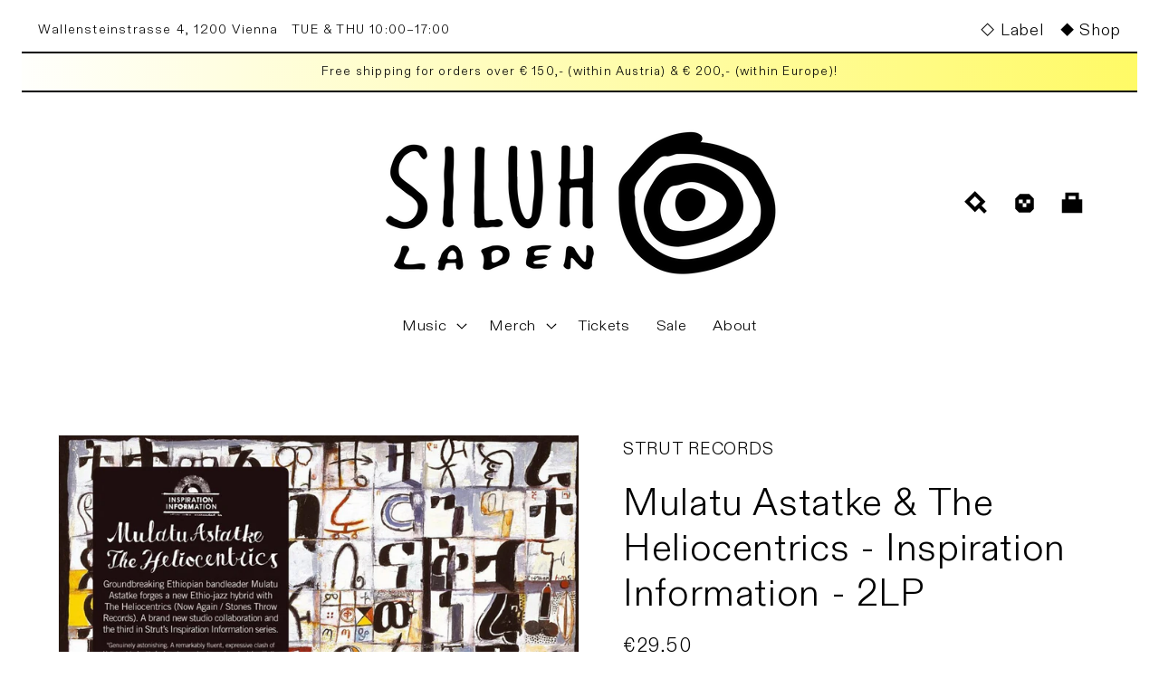

--- FILE ---
content_type: text/html; charset=utf-8
request_url: https://laden.siluh.com/en-us/products/mulatu-astatke-the-heliocentrics-inspiration-information-2lp
body_size: 32020
content:
<!doctype html>
<html class="no-js" lang="en">
  <head>
    <meta charset="utf-8">
    <meta http-equiv="X-UA-Compatible" content="IE=edge">
    <meta name="viewport" content="width=device-width,initial-scale=1">
    <meta name="theme-color" content="">
    <link rel="canonical" href="https://laden.siluh.com/en-us/products/mulatu-astatke-the-heliocentrics-inspiration-information-2lp">
    <link rel="preconnect" href="https://cdn.shopify.com" crossorigin><link rel="icon" type="image/png" href="//laden.siluh.com/cdn/shop/files/Siluh_Logo_Icon-bg.png?crop=center&height=32&v=1679671932&width=32"><link rel="preconnect" href="https://fonts.shopifycdn.com" crossorigin><title>
      Mulatu Astatke &amp; The Heliocentrics - Inspiration Information - 2LP
 &ndash; Siluh Laden</title>

    
      <meta name="description" content="Repress! The third in Strut’s Inspiration Information studio collaboration series brings together an intriguing pairing between one of Africa’s great bandleaders, Mulatu Astatke, with the next level musicianship of The Heliocentrics collective from the mighty roster of Stones Throw / Now Again. --- Known primarily thro">
    

    

<meta property="og:site_name" content="Siluh Laden">
<meta property="og:url" content="https://laden.siluh.com/en-us/products/mulatu-astatke-the-heliocentrics-inspiration-information-2lp">
<meta property="og:title" content="Mulatu Astatke &amp; The Heliocentrics - Inspiration Information - 2LP">
<meta property="og:type" content="product">
<meta property="og:description" content="Repress! The third in Strut’s Inspiration Information studio collaboration series brings together an intriguing pairing between one of Africa’s great bandleaders, Mulatu Astatke, with the next level musicianship of The Heliocentrics collective from the mighty roster of Stones Throw / Now Again. --- Known primarily thro"><meta property="og:image" content="http://laden.siluh.com/cdn/shop/products/1543320_01_huge.jpg?v=1676978610">
  <meta property="og:image:secure_url" content="https://laden.siluh.com/cdn/shop/products/1543320_01_huge.jpg?v=1676978610">
  <meta property="og:image:width" content="2400">
  <meta property="og:image:height" content="2400"><meta property="og:price:amount" content="29,50">
  <meta property="og:price:currency" content="EUR"><meta name="twitter:site" content="@siluhrecords"><meta name="twitter:card" content="summary_large_image">
<meta name="twitter:title" content="Mulatu Astatke &amp; The Heliocentrics - Inspiration Information - 2LP">
<meta name="twitter:description" content="Repress! The third in Strut’s Inspiration Information studio collaboration series brings together an intriguing pairing between one of Africa’s great bandleaders, Mulatu Astatke, with the next level musicianship of The Heliocentrics collective from the mighty roster of Stones Throw / Now Again. --- Known primarily thro">


    <script src="//laden.siluh.com/cdn/shop/t/5/assets/global.js?v=36083074043799411061656360206" defer="defer"></script>
    <script>window.performance && window.performance.mark && window.performance.mark('shopify.content_for_header.start');</script><meta id="shopify-digital-wallet" name="shopify-digital-wallet" content="/56843468859/digital_wallets/dialog">
<meta name="shopify-checkout-api-token" content="2858ecf8a7215e197839ff11fcbc44ed">
<link rel="alternate" hreflang="x-default" href="https://laden.siluh.com/products/mulatu-astatke-the-heliocentrics-inspiration-information-2lp">
<link rel="alternate" hreflang="en" href="https://laden.siluh.com/products/mulatu-astatke-the-heliocentrics-inspiration-information-2lp">
<link rel="alternate" hreflang="en-DE" href="https://laden.siluh.com/en-de/products/mulatu-astatke-the-heliocentrics-inspiration-information-2lp">
<link rel="alternate" hreflang="en-FR" href="https://laden.siluh.com/en-fr/products/mulatu-astatke-the-heliocentrics-inspiration-information-2lp">
<link rel="alternate" hreflang="en-CH" href="https://laden.siluh.com/en-ch/products/mulatu-astatke-the-heliocentrics-inspiration-information-2lp">
<link rel="alternate" hreflang="en-US" href="https://laden.siluh.com/en-us/products/mulatu-astatke-the-heliocentrics-inspiration-information-2lp">
<link rel="alternate" hreflang="en-NL" href="https://laden.siluh.com/en-nl/products/mulatu-astatke-the-heliocentrics-inspiration-information-2lp">
<link rel="alternate" type="application/json+oembed" href="https://laden.siluh.com/en-us/products/mulatu-astatke-the-heliocentrics-inspiration-information-2lp.oembed">
<script async="async" src="/checkouts/internal/preloads.js?locale=en-US"></script>
<link rel="preconnect" href="https://shop.app" crossorigin="anonymous">
<script async="async" src="https://shop.app/checkouts/internal/preloads.js?locale=en-US&shop_id=56843468859" crossorigin="anonymous"></script>
<script id="apple-pay-shop-capabilities" type="application/json">{"shopId":56843468859,"countryCode":"AT","currencyCode":"EUR","merchantCapabilities":["supports3DS"],"merchantId":"gid:\/\/shopify\/Shop\/56843468859","merchantName":"Siluh Laden","requiredBillingContactFields":["postalAddress","email"],"requiredShippingContactFields":["postalAddress","email"],"shippingType":"shipping","supportedNetworks":["visa","maestro","masterCard","amex"],"total":{"type":"pending","label":"Siluh Laden","amount":"1.00"},"shopifyPaymentsEnabled":true,"supportsSubscriptions":true}</script>
<script id="shopify-features" type="application/json">{"accessToken":"2858ecf8a7215e197839ff11fcbc44ed","betas":["rich-media-storefront-analytics"],"domain":"laden.siluh.com","predictiveSearch":true,"shopId":56843468859,"locale":"en"}</script>
<script>var Shopify = Shopify || {};
Shopify.shop = "siluh.myshopify.com";
Shopify.locale = "en";
Shopify.currency = {"active":"EUR","rate":"1.0"};
Shopify.country = "US";
Shopify.theme = {"name":"Ride","id":124133572667,"schema_name":"Ride","schema_version":"1.0.0","theme_store_id":1500,"role":"main"};
Shopify.theme.handle = "null";
Shopify.theme.style = {"id":null,"handle":null};
Shopify.cdnHost = "laden.siluh.com/cdn";
Shopify.routes = Shopify.routes || {};
Shopify.routes.root = "/en-us/";</script>
<script type="module">!function(o){(o.Shopify=o.Shopify||{}).modules=!0}(window);</script>
<script>!function(o){function n(){var o=[];function n(){o.push(Array.prototype.slice.apply(arguments))}return n.q=o,n}var t=o.Shopify=o.Shopify||{};t.loadFeatures=n(),t.autoloadFeatures=n()}(window);</script>
<script>
  window.ShopifyPay = window.ShopifyPay || {};
  window.ShopifyPay.apiHost = "shop.app\/pay";
  window.ShopifyPay.redirectState = null;
</script>
<script id="shop-js-analytics" type="application/json">{"pageType":"product"}</script>
<script defer="defer" async type="module" src="//laden.siluh.com/cdn/shopifycloud/shop-js/modules/v2/client.init-shop-cart-sync_BT-GjEfc.en.esm.js"></script>
<script defer="defer" async type="module" src="//laden.siluh.com/cdn/shopifycloud/shop-js/modules/v2/chunk.common_D58fp_Oc.esm.js"></script>
<script defer="defer" async type="module" src="//laden.siluh.com/cdn/shopifycloud/shop-js/modules/v2/chunk.modal_xMitdFEc.esm.js"></script>
<script type="module">
  await import("//laden.siluh.com/cdn/shopifycloud/shop-js/modules/v2/client.init-shop-cart-sync_BT-GjEfc.en.esm.js");
await import("//laden.siluh.com/cdn/shopifycloud/shop-js/modules/v2/chunk.common_D58fp_Oc.esm.js");
await import("//laden.siluh.com/cdn/shopifycloud/shop-js/modules/v2/chunk.modal_xMitdFEc.esm.js");

  window.Shopify.SignInWithShop?.initShopCartSync?.({"fedCMEnabled":true,"windoidEnabled":true});

</script>
<script>
  window.Shopify = window.Shopify || {};
  if (!window.Shopify.featureAssets) window.Shopify.featureAssets = {};
  window.Shopify.featureAssets['shop-js'] = {"shop-cart-sync":["modules/v2/client.shop-cart-sync_DZOKe7Ll.en.esm.js","modules/v2/chunk.common_D58fp_Oc.esm.js","modules/v2/chunk.modal_xMitdFEc.esm.js"],"init-fed-cm":["modules/v2/client.init-fed-cm_B6oLuCjv.en.esm.js","modules/v2/chunk.common_D58fp_Oc.esm.js","modules/v2/chunk.modal_xMitdFEc.esm.js"],"shop-cash-offers":["modules/v2/client.shop-cash-offers_D2sdYoxE.en.esm.js","modules/v2/chunk.common_D58fp_Oc.esm.js","modules/v2/chunk.modal_xMitdFEc.esm.js"],"shop-login-button":["modules/v2/client.shop-login-button_QeVjl5Y3.en.esm.js","modules/v2/chunk.common_D58fp_Oc.esm.js","modules/v2/chunk.modal_xMitdFEc.esm.js"],"pay-button":["modules/v2/client.pay-button_DXTOsIq6.en.esm.js","modules/v2/chunk.common_D58fp_Oc.esm.js","modules/v2/chunk.modal_xMitdFEc.esm.js"],"shop-button":["modules/v2/client.shop-button_DQZHx9pm.en.esm.js","modules/v2/chunk.common_D58fp_Oc.esm.js","modules/v2/chunk.modal_xMitdFEc.esm.js"],"avatar":["modules/v2/client.avatar_BTnouDA3.en.esm.js"],"init-windoid":["modules/v2/client.init-windoid_CR1B-cfM.en.esm.js","modules/v2/chunk.common_D58fp_Oc.esm.js","modules/v2/chunk.modal_xMitdFEc.esm.js"],"init-shop-for-new-customer-accounts":["modules/v2/client.init-shop-for-new-customer-accounts_C_vY_xzh.en.esm.js","modules/v2/client.shop-login-button_QeVjl5Y3.en.esm.js","modules/v2/chunk.common_D58fp_Oc.esm.js","modules/v2/chunk.modal_xMitdFEc.esm.js"],"init-shop-email-lookup-coordinator":["modules/v2/client.init-shop-email-lookup-coordinator_BI7n9ZSv.en.esm.js","modules/v2/chunk.common_D58fp_Oc.esm.js","modules/v2/chunk.modal_xMitdFEc.esm.js"],"init-shop-cart-sync":["modules/v2/client.init-shop-cart-sync_BT-GjEfc.en.esm.js","modules/v2/chunk.common_D58fp_Oc.esm.js","modules/v2/chunk.modal_xMitdFEc.esm.js"],"shop-toast-manager":["modules/v2/client.shop-toast-manager_DiYdP3xc.en.esm.js","modules/v2/chunk.common_D58fp_Oc.esm.js","modules/v2/chunk.modal_xMitdFEc.esm.js"],"init-customer-accounts":["modules/v2/client.init-customer-accounts_D9ZNqS-Q.en.esm.js","modules/v2/client.shop-login-button_QeVjl5Y3.en.esm.js","modules/v2/chunk.common_D58fp_Oc.esm.js","modules/v2/chunk.modal_xMitdFEc.esm.js"],"init-customer-accounts-sign-up":["modules/v2/client.init-customer-accounts-sign-up_iGw4briv.en.esm.js","modules/v2/client.shop-login-button_QeVjl5Y3.en.esm.js","modules/v2/chunk.common_D58fp_Oc.esm.js","modules/v2/chunk.modal_xMitdFEc.esm.js"],"shop-follow-button":["modules/v2/client.shop-follow-button_CqMgW2wH.en.esm.js","modules/v2/chunk.common_D58fp_Oc.esm.js","modules/v2/chunk.modal_xMitdFEc.esm.js"],"checkout-modal":["modules/v2/client.checkout-modal_xHeaAweL.en.esm.js","modules/v2/chunk.common_D58fp_Oc.esm.js","modules/v2/chunk.modal_xMitdFEc.esm.js"],"shop-login":["modules/v2/client.shop-login_D91U-Q7h.en.esm.js","modules/v2/chunk.common_D58fp_Oc.esm.js","modules/v2/chunk.modal_xMitdFEc.esm.js"],"lead-capture":["modules/v2/client.lead-capture_BJmE1dJe.en.esm.js","modules/v2/chunk.common_D58fp_Oc.esm.js","modules/v2/chunk.modal_xMitdFEc.esm.js"],"payment-terms":["modules/v2/client.payment-terms_Ci9AEqFq.en.esm.js","modules/v2/chunk.common_D58fp_Oc.esm.js","modules/v2/chunk.modal_xMitdFEc.esm.js"]};
</script>
<script id="__st">var __st={"a":56843468859,"offset":3600,"reqid":"e5f5289c-0327-4116-b61f-773cd76191a0-1769168172","pageurl":"laden.siluh.com\/en-us\/products\/mulatu-astatke-the-heliocentrics-inspiration-information-2lp","u":"10e22f1dd1b1","p":"product","rtyp":"product","rid":7094565371963};</script>
<script>window.ShopifyPaypalV4VisibilityTracking = true;</script>
<script id="captcha-bootstrap">!function(){'use strict';const t='contact',e='account',n='new_comment',o=[[t,t],['blogs',n],['comments',n],[t,'customer']],c=[[e,'customer_login'],[e,'guest_login'],[e,'recover_customer_password'],[e,'create_customer']],r=t=>t.map((([t,e])=>`form[action*='/${t}']:not([data-nocaptcha='true']) input[name='form_type'][value='${e}']`)).join(','),a=t=>()=>t?[...document.querySelectorAll(t)].map((t=>t.form)):[];function s(){const t=[...o],e=r(t);return a(e)}const i='password',u='form_key',d=['recaptcha-v3-token','g-recaptcha-response','h-captcha-response',i],f=()=>{try{return window.sessionStorage}catch{return}},m='__shopify_v',_=t=>t.elements[u];function p(t,e,n=!1){try{const o=window.sessionStorage,c=JSON.parse(o.getItem(e)),{data:r}=function(t){const{data:e,action:n}=t;return t[m]||n?{data:e,action:n}:{data:t,action:n}}(c);for(const[e,n]of Object.entries(r))t.elements[e]&&(t.elements[e].value=n);n&&o.removeItem(e)}catch(o){console.error('form repopulation failed',{error:o})}}const l='form_type',E='cptcha';function T(t){t.dataset[E]=!0}const w=window,h=w.document,L='Shopify',v='ce_forms',y='captcha';let A=!1;((t,e)=>{const n=(g='f06e6c50-85a8-45c8-87d0-21a2b65856fe',I='https://cdn.shopify.com/shopifycloud/storefront-forms-hcaptcha/ce_storefront_forms_captcha_hcaptcha.v1.5.2.iife.js',D={infoText:'Protected by hCaptcha',privacyText:'Privacy',termsText:'Terms'},(t,e,n)=>{const o=w[L][v],c=o.bindForm;if(c)return c(t,g,e,D).then(n);var r;o.q.push([[t,g,e,D],n]),r=I,A||(h.body.append(Object.assign(h.createElement('script'),{id:'captcha-provider',async:!0,src:r})),A=!0)});var g,I,D;w[L]=w[L]||{},w[L][v]=w[L][v]||{},w[L][v].q=[],w[L][y]=w[L][y]||{},w[L][y].protect=function(t,e){n(t,void 0,e),T(t)},Object.freeze(w[L][y]),function(t,e,n,w,h,L){const[v,y,A,g]=function(t,e,n){const i=e?o:[],u=t?c:[],d=[...i,...u],f=r(d),m=r(i),_=r(d.filter((([t,e])=>n.includes(e))));return[a(f),a(m),a(_),s()]}(w,h,L),I=t=>{const e=t.target;return e instanceof HTMLFormElement?e:e&&e.form},D=t=>v().includes(t);t.addEventListener('submit',(t=>{const e=I(t);if(!e)return;const n=D(e)&&!e.dataset.hcaptchaBound&&!e.dataset.recaptchaBound,o=_(e),c=g().includes(e)&&(!o||!o.value);(n||c)&&t.preventDefault(),c&&!n&&(function(t){try{if(!f())return;!function(t){const e=f();if(!e)return;const n=_(t);if(!n)return;const o=n.value;o&&e.removeItem(o)}(t);const e=Array.from(Array(32),(()=>Math.random().toString(36)[2])).join('');!function(t,e){_(t)||t.append(Object.assign(document.createElement('input'),{type:'hidden',name:u})),t.elements[u].value=e}(t,e),function(t,e){const n=f();if(!n)return;const o=[...t.querySelectorAll(`input[type='${i}']`)].map((({name:t})=>t)),c=[...d,...o],r={};for(const[a,s]of new FormData(t).entries())c.includes(a)||(r[a]=s);n.setItem(e,JSON.stringify({[m]:1,action:t.action,data:r}))}(t,e)}catch(e){console.error('failed to persist form',e)}}(e),e.submit())}));const S=(t,e)=>{t&&!t.dataset[E]&&(n(t,e.some((e=>e===t))),T(t))};for(const o of['focusin','change'])t.addEventListener(o,(t=>{const e=I(t);D(e)&&S(e,y())}));const B=e.get('form_key'),M=e.get(l),P=B&&M;t.addEventListener('DOMContentLoaded',(()=>{const t=y();if(P)for(const e of t)e.elements[l].value===M&&p(e,B);[...new Set([...A(),...v().filter((t=>'true'===t.dataset.shopifyCaptcha))])].forEach((e=>S(e,t)))}))}(h,new URLSearchParams(w.location.search),n,t,e,['guest_login'])})(!0,!0)}();</script>
<script integrity="sha256-4kQ18oKyAcykRKYeNunJcIwy7WH5gtpwJnB7kiuLZ1E=" data-source-attribution="shopify.loadfeatures" defer="defer" src="//laden.siluh.com/cdn/shopifycloud/storefront/assets/storefront/load_feature-a0a9edcb.js" crossorigin="anonymous"></script>
<script crossorigin="anonymous" defer="defer" src="//laden.siluh.com/cdn/shopifycloud/storefront/assets/shopify_pay/storefront-65b4c6d7.js?v=20250812"></script>
<script data-source-attribution="shopify.dynamic_checkout.dynamic.init">var Shopify=Shopify||{};Shopify.PaymentButton=Shopify.PaymentButton||{isStorefrontPortableWallets:!0,init:function(){window.Shopify.PaymentButton.init=function(){};var t=document.createElement("script");t.src="https://laden.siluh.com/cdn/shopifycloud/portable-wallets/latest/portable-wallets.en.js",t.type="module",document.head.appendChild(t)}};
</script>
<script data-source-attribution="shopify.dynamic_checkout.buyer_consent">
  function portableWalletsHideBuyerConsent(e){var t=document.getElementById("shopify-buyer-consent"),n=document.getElementById("shopify-subscription-policy-button");t&&n&&(t.classList.add("hidden"),t.setAttribute("aria-hidden","true"),n.removeEventListener("click",e))}function portableWalletsShowBuyerConsent(e){var t=document.getElementById("shopify-buyer-consent"),n=document.getElementById("shopify-subscription-policy-button");t&&n&&(t.classList.remove("hidden"),t.removeAttribute("aria-hidden"),n.addEventListener("click",e))}window.Shopify?.PaymentButton&&(window.Shopify.PaymentButton.hideBuyerConsent=portableWalletsHideBuyerConsent,window.Shopify.PaymentButton.showBuyerConsent=portableWalletsShowBuyerConsent);
</script>
<script>
  function portableWalletsCleanup(e){e&&e.src&&console.error("Failed to load portable wallets script "+e.src);var t=document.querySelectorAll("shopify-accelerated-checkout .shopify-payment-button__skeleton, shopify-accelerated-checkout-cart .wallet-cart-button__skeleton"),e=document.getElementById("shopify-buyer-consent");for(let e=0;e<t.length;e++)t[e].remove();e&&e.remove()}function portableWalletsNotLoadedAsModule(e){e instanceof ErrorEvent&&"string"==typeof e.message&&e.message.includes("import.meta")&&"string"==typeof e.filename&&e.filename.includes("portable-wallets")&&(window.removeEventListener("error",portableWalletsNotLoadedAsModule),window.Shopify.PaymentButton.failedToLoad=e,"loading"===document.readyState?document.addEventListener("DOMContentLoaded",window.Shopify.PaymentButton.init):window.Shopify.PaymentButton.init())}window.addEventListener("error",portableWalletsNotLoadedAsModule);
</script>

<script type="module" src="https://laden.siluh.com/cdn/shopifycloud/portable-wallets/latest/portable-wallets.en.js" onError="portableWalletsCleanup(this)" crossorigin="anonymous"></script>
<script nomodule>
  document.addEventListener("DOMContentLoaded", portableWalletsCleanup);
</script>

<script id='scb4127' type='text/javascript' async='' src='https://laden.siluh.com/cdn/shopifycloud/privacy-banner/storefront-banner.js'></script><link id="shopify-accelerated-checkout-styles" rel="stylesheet" media="screen" href="https://laden.siluh.com/cdn/shopifycloud/portable-wallets/latest/accelerated-checkout-backwards-compat.css" crossorigin="anonymous">
<style id="shopify-accelerated-checkout-cart">
        #shopify-buyer-consent {
  margin-top: 1em;
  display: inline-block;
  width: 100%;
}

#shopify-buyer-consent.hidden {
  display: none;
}

#shopify-subscription-policy-button {
  background: none;
  border: none;
  padding: 0;
  text-decoration: underline;
  font-size: inherit;
  cursor: pointer;
}

#shopify-subscription-policy-button::before {
  box-shadow: none;
}

      </style>
<script id="sections-script" data-sections="product-recommendations,header,footer" defer="defer" src="//laden.siluh.com/cdn/shop/t/5/compiled_assets/scripts.js?v=4177"></script>
<script>window.performance && window.performance.mark && window.performance.mark('shopify.content_for_header.end');</script>


    <style data-shopify>
      @font-face {
  font-family: Figtree;
  font-weight: 400;
  font-style: normal;
  font-display: swap;
  src: url("//laden.siluh.com/cdn/fonts/figtree/figtree_n4.3c0838aba1701047e60be6a99a1b0a40ce9b8419.woff2") format("woff2"),
       url("//laden.siluh.com/cdn/fonts/figtree/figtree_n4.c0575d1db21fc3821f17fd6617d3dee552312137.woff") format("woff");
}

      @font-face {
  font-family: Figtree;
  font-weight: 700;
  font-style: normal;
  font-display: swap;
  src: url("//laden.siluh.com/cdn/fonts/figtree/figtree_n7.2fd9bfe01586148e644724096c9d75e8c7a90e55.woff2") format("woff2"),
       url("//laden.siluh.com/cdn/fonts/figtree/figtree_n7.ea05de92d862f9594794ab281c4c3a67501ef5fc.woff") format("woff");
}

      @font-face {
  font-family: Figtree;
  font-weight: 400;
  font-style: italic;
  font-display: swap;
  src: url("//laden.siluh.com/cdn/fonts/figtree/figtree_i4.89f7a4275c064845c304a4cf8a4a586060656db2.woff2") format("woff2"),
       url("//laden.siluh.com/cdn/fonts/figtree/figtree_i4.6f955aaaafc55a22ffc1f32ecf3756859a5ad3e2.woff") format("woff");
}

      @font-face {
  font-family: Figtree;
  font-weight: 700;
  font-style: italic;
  font-display: swap;
  src: url("//laden.siluh.com/cdn/fonts/figtree/figtree_i7.06add7096a6f2ab742e09ec7e498115904eda1fe.woff2") format("woff2"),
       url("//laden.siluh.com/cdn/fonts/figtree/figtree_i7.ee584b5fcaccdbb5518c0228158941f8df81b101.woff") format("woff");
}

      @font-face {
  font-family: Figtree;
  font-weight: 400;
  font-style: normal;
  font-display: swap;
  src: url("//laden.siluh.com/cdn/fonts/figtree/figtree_n4.3c0838aba1701047e60be6a99a1b0a40ce9b8419.woff2") format("woff2"),
       url("//laden.siluh.com/cdn/fonts/figtree/figtree_n4.c0575d1db21fc3821f17fd6617d3dee552312137.woff") format("woff");
}


      :root {
        --font-body-family: Figtree, sans-serif;
        --font-body-style: normal;
        --font-body-weight: 400;
        --font-body-weight-bold: 700;

        --font-heading-family: Figtree, sans-serif;
        --font-heading-style: normal;
        --font-heading-weight: 400;

        --font-body-scale: 1.2;
        --font-heading-scale: 0.875;

        --color-base-text: 0, 0, 0;
        --color-shadow: 0, 0, 0;
        --color-base-background-1: 255, 255, 255;
        --color-base-background-2: 217, 217, 217;
        --color-base-solid-button-labels: 255, 255, 255;
        --color-base-outline-button-labels: 0, 0, 0;
        --color-base-accent-1: 0, 0, 0;
        --color-base-accent-2: 255, 250, 99;
        --payment-terms-background-color: #ffffff;

        --gradient-base-background-1: #ffffff;
        --gradient-base-background-2: #d9d9d9;
        --gradient-base-accent-1: linear-gradient(90deg, rgba(255, 255, 255, 1), rgba(255, 250, 99, 1) 100%);
        --gradient-base-accent-2: #fffa63;

        --media-padding: px;
        --media-border-opacity: 0.1;
        --media-border-width: 0px;
        --media-radius: 0px;
        --media-shadow-opacity: 0.0;
        --media-shadow-horizontal-offset: 0px;
        --media-shadow-vertical-offset: 4px;
        --media-shadow-blur-radius: 5px;

        --page-width: 130rem;
        --page-width-margin: 0rem;

        --card-image-padding: 0.0rem;
        --card-corner-radius: 0.0rem;
        --card-text-alignment: left;
        --card-border-width: 0.0rem;
        --card-border-opacity: 0.1;
        --card-shadow-opacity: 0.0;
        --card-shadow-horizontal-offset: 0.0rem;
        --card-shadow-vertical-offset: 0.4rem;
        --card-shadow-blur-radius: 0.5rem;

        --badge-corner-radius: 0.0rem;

        --popup-border-width: 2px;
        --popup-border-opacity: 0.15;
        --popup-corner-radius: 0px;
        --popup-shadow-opacity: 0.0;
        --popup-shadow-horizontal-offset: 0px;
        --popup-shadow-vertical-offset: 0px;
        --popup-shadow-blur-radius: 0px;

        --drawer-border-width: 1px;
        --drawer-border-opacity: 0.1;
        --drawer-shadow-opacity: 0.0;
        --drawer-shadow-horizontal-offset: 0px;
        --drawer-shadow-vertical-offset: 4px;
        --drawer-shadow-blur-radius: 5px;

        --spacing-sections-desktop: 52px;
        --spacing-sections-mobile: 36px;

        --grid-desktop-vertical-spacing: 40px;
        --grid-desktop-horizontal-spacing: 40px;
        --grid-mobile-vertical-spacing: 20px;
        --grid-mobile-horizontal-spacing: 20px;

        --text-boxes-border-opacity: 0.1;
        --text-boxes-border-width: 0px;
        --text-boxes-radius: 0px;
        --text-boxes-shadow-opacity: 0.0;
        --text-boxes-shadow-horizontal-offset: 0px;
        --text-boxes-shadow-vertical-offset: 4px;
        --text-boxes-shadow-blur-radius: 5px;

        --buttons-radius: 0px;
        --buttons-radius-outset: 0px;
        --buttons-border-width: 1px;
        --buttons-border-opacity: 1.0;
        --buttons-shadow-opacity: 0.0;
        --buttons-shadow-horizontal-offset: 0px;
        --buttons-shadow-vertical-offset: 4px;
        --buttons-shadow-blur-radius: 5px;
        --buttons-border-offset: 0px;

        --inputs-radius: 0px;
        --inputs-border-width: 2px;
        --inputs-border-opacity: 0.35;
        --inputs-shadow-opacity: 0.0;
        --inputs-shadow-horizontal-offset: 0px;
        --inputs-margin-offset: 0px;
        --inputs-shadow-vertical-offset: 0px;
        --inputs-shadow-blur-radius: 0px;
        --inputs-radius-outset: 0px;

        --variant-pills-radius: 0px;
        --variant-pills-border-width: 1px;
        --variant-pills-border-opacity: 0.25;
        --variant-pills-shadow-opacity: 0.0;
        --variant-pills-shadow-horizontal-offset: 0px;
        --variant-pills-shadow-vertical-offset: 4px;
        --variant-pills-shadow-blur-radius: 5px;
      }

      *,
      *::before,
      *::after {
        box-sizing: inherit;
      }

      html {
        box-sizing: border-box;
        font-size: calc(var(--font-body-scale) * 62.5%);
        height: 100%;
      }

      body {
        display: grid;
        grid-template-rows: auto auto 1fr auto;
        grid-template-columns: 100%;
        min-height: 100%;
        margin: 0;
        font-size: 1.5rem;
        letter-spacing: 0.06rem;
        line-height: calc(1 + 0.8 / var(--font-body-scale));
        font-family: var(--font-body-family);
        font-style: var(--font-body-style);
        font-weight: var(--font-body-weight);
      }

      @media screen and (min-width: 750px) {
        body {
          font-size: 1.6rem;
        }
      }
    </style>

    <link href="//laden.siluh.com/cdn/shop/t/5/assets/base.css?v=66283502281134738261679673547" rel="stylesheet" type="text/css" media="all" />
<link rel="preload" as="font" href="//laden.siluh.com/cdn/fonts/figtree/figtree_n4.3c0838aba1701047e60be6a99a1b0a40ce9b8419.woff2" type="font/woff2" crossorigin><link rel="preload" as="font" href="//laden.siluh.com/cdn/fonts/figtree/figtree_n4.3c0838aba1701047e60be6a99a1b0a40ce9b8419.woff2" type="font/woff2" crossorigin><link rel="stylesheet" href="//laden.siluh.com/cdn/shop/t/5/assets/component-predictive-search.css?v=165644661289088488651653049609" media="print" onload="this.media='all'"><script>document.documentElement.className = document.documentElement.className.replace('no-js', 'js');
    if (Shopify.designMode) {
      document.documentElement.classList.add('shopify-design-mode');
    }
    </script>
  






















<div class="evm-wiser-popup-mainsection"></div>	  

  
<script src="https://ajax.googleapis.com/ajax/libs/jquery/3.7.1/jquery.min.js"></script>
<script src="https://cdn.shopify.com/extensions/019bea5f-beaf-7c2e-807f-b55f30b9558b/avada-upsell-157/assets/avada-free-gift.js" type="text/javascript" defer="defer"></script>
<link href="https://monorail-edge.shopifysvc.com" rel="dns-prefetch">
<script>(function(){if ("sendBeacon" in navigator && "performance" in window) {try {var session_token_from_headers = performance.getEntriesByType('navigation')[0].serverTiming.find(x => x.name == '_s').description;} catch {var session_token_from_headers = undefined;}var session_cookie_matches = document.cookie.match(/_shopify_s=([^;]*)/);var session_token_from_cookie = session_cookie_matches && session_cookie_matches.length === 2 ? session_cookie_matches[1] : "";var session_token = session_token_from_headers || session_token_from_cookie || "";function handle_abandonment_event(e) {var entries = performance.getEntries().filter(function(entry) {return /monorail-edge.shopifysvc.com/.test(entry.name);});if (!window.abandonment_tracked && entries.length === 0) {window.abandonment_tracked = true;var currentMs = Date.now();var navigation_start = performance.timing.navigationStart;var payload = {shop_id: 56843468859,url: window.location.href,navigation_start,duration: currentMs - navigation_start,session_token,page_type: "product"};window.navigator.sendBeacon("https://monorail-edge.shopifysvc.com/v1/produce", JSON.stringify({schema_id: "online_store_buyer_site_abandonment/1.1",payload: payload,metadata: {event_created_at_ms: currentMs,event_sent_at_ms: currentMs}}));}}window.addEventListener('pagehide', handle_abandonment_event);}}());</script>
<script id="web-pixels-manager-setup">(function e(e,d,r,n,o){if(void 0===o&&(o={}),!Boolean(null===(a=null===(i=window.Shopify)||void 0===i?void 0:i.analytics)||void 0===a?void 0:a.replayQueue)){var i,a;window.Shopify=window.Shopify||{};var t=window.Shopify;t.analytics=t.analytics||{};var s=t.analytics;s.replayQueue=[],s.publish=function(e,d,r){return s.replayQueue.push([e,d,r]),!0};try{self.performance.mark("wpm:start")}catch(e){}var l=function(){var e={modern:/Edge?\/(1{2}[4-9]|1[2-9]\d|[2-9]\d{2}|\d{4,})\.\d+(\.\d+|)|Firefox\/(1{2}[4-9]|1[2-9]\d|[2-9]\d{2}|\d{4,})\.\d+(\.\d+|)|Chrom(ium|e)\/(9{2}|\d{3,})\.\d+(\.\d+|)|(Maci|X1{2}).+ Version\/(15\.\d+|(1[6-9]|[2-9]\d|\d{3,})\.\d+)([,.]\d+|)( \(\w+\)|)( Mobile\/\w+|) Safari\/|Chrome.+OPR\/(9{2}|\d{3,})\.\d+\.\d+|(CPU[ +]OS|iPhone[ +]OS|CPU[ +]iPhone|CPU IPhone OS|CPU iPad OS)[ +]+(15[._]\d+|(1[6-9]|[2-9]\d|\d{3,})[._]\d+)([._]\d+|)|Android:?[ /-](13[3-9]|1[4-9]\d|[2-9]\d{2}|\d{4,})(\.\d+|)(\.\d+|)|Android.+Firefox\/(13[5-9]|1[4-9]\d|[2-9]\d{2}|\d{4,})\.\d+(\.\d+|)|Android.+Chrom(ium|e)\/(13[3-9]|1[4-9]\d|[2-9]\d{2}|\d{4,})\.\d+(\.\d+|)|SamsungBrowser\/([2-9]\d|\d{3,})\.\d+/,legacy:/Edge?\/(1[6-9]|[2-9]\d|\d{3,})\.\d+(\.\d+|)|Firefox\/(5[4-9]|[6-9]\d|\d{3,})\.\d+(\.\d+|)|Chrom(ium|e)\/(5[1-9]|[6-9]\d|\d{3,})\.\d+(\.\d+|)([\d.]+$|.*Safari\/(?![\d.]+ Edge\/[\d.]+$))|(Maci|X1{2}).+ Version\/(10\.\d+|(1[1-9]|[2-9]\d|\d{3,})\.\d+)([,.]\d+|)( \(\w+\)|)( Mobile\/\w+|) Safari\/|Chrome.+OPR\/(3[89]|[4-9]\d|\d{3,})\.\d+\.\d+|(CPU[ +]OS|iPhone[ +]OS|CPU[ +]iPhone|CPU IPhone OS|CPU iPad OS)[ +]+(10[._]\d+|(1[1-9]|[2-9]\d|\d{3,})[._]\d+)([._]\d+|)|Android:?[ /-](13[3-9]|1[4-9]\d|[2-9]\d{2}|\d{4,})(\.\d+|)(\.\d+|)|Mobile Safari.+OPR\/([89]\d|\d{3,})\.\d+\.\d+|Android.+Firefox\/(13[5-9]|1[4-9]\d|[2-9]\d{2}|\d{4,})\.\d+(\.\d+|)|Android.+Chrom(ium|e)\/(13[3-9]|1[4-9]\d|[2-9]\d{2}|\d{4,})\.\d+(\.\d+|)|Android.+(UC? ?Browser|UCWEB|U3)[ /]?(15\.([5-9]|\d{2,})|(1[6-9]|[2-9]\d|\d{3,})\.\d+)\.\d+|SamsungBrowser\/(5\.\d+|([6-9]|\d{2,})\.\d+)|Android.+MQ{2}Browser\/(14(\.(9|\d{2,})|)|(1[5-9]|[2-9]\d|\d{3,})(\.\d+|))(\.\d+|)|K[Aa][Ii]OS\/(3\.\d+|([4-9]|\d{2,})\.\d+)(\.\d+|)/},d=e.modern,r=e.legacy,n=navigator.userAgent;return n.match(d)?"modern":n.match(r)?"legacy":"unknown"}(),u="modern"===l?"modern":"legacy",c=(null!=n?n:{modern:"",legacy:""})[u],f=function(e){return[e.baseUrl,"/wpm","/b",e.hashVersion,"modern"===e.buildTarget?"m":"l",".js"].join("")}({baseUrl:d,hashVersion:r,buildTarget:u}),m=function(e){var d=e.version,r=e.bundleTarget,n=e.surface,o=e.pageUrl,i=e.monorailEndpoint;return{emit:function(e){var a=e.status,t=e.errorMsg,s=(new Date).getTime(),l=JSON.stringify({metadata:{event_sent_at_ms:s},events:[{schema_id:"web_pixels_manager_load/3.1",payload:{version:d,bundle_target:r,page_url:o,status:a,surface:n,error_msg:t},metadata:{event_created_at_ms:s}}]});if(!i)return console&&console.warn&&console.warn("[Web Pixels Manager] No Monorail endpoint provided, skipping logging."),!1;try{return self.navigator.sendBeacon.bind(self.navigator)(i,l)}catch(e){}var u=new XMLHttpRequest;try{return u.open("POST",i,!0),u.setRequestHeader("Content-Type","text/plain"),u.send(l),!0}catch(e){return console&&console.warn&&console.warn("[Web Pixels Manager] Got an unhandled error while logging to Monorail."),!1}}}}({version:r,bundleTarget:l,surface:e.surface,pageUrl:self.location.href,monorailEndpoint:e.monorailEndpoint});try{o.browserTarget=l,function(e){var d=e.src,r=e.async,n=void 0===r||r,o=e.onload,i=e.onerror,a=e.sri,t=e.scriptDataAttributes,s=void 0===t?{}:t,l=document.createElement("script"),u=document.querySelector("head"),c=document.querySelector("body");if(l.async=n,l.src=d,a&&(l.integrity=a,l.crossOrigin="anonymous"),s)for(var f in s)if(Object.prototype.hasOwnProperty.call(s,f))try{l.dataset[f]=s[f]}catch(e){}if(o&&l.addEventListener("load",o),i&&l.addEventListener("error",i),u)u.appendChild(l);else{if(!c)throw new Error("Did not find a head or body element to append the script");c.appendChild(l)}}({src:f,async:!0,onload:function(){if(!function(){var e,d;return Boolean(null===(d=null===(e=window.Shopify)||void 0===e?void 0:e.analytics)||void 0===d?void 0:d.initialized)}()){var d=window.webPixelsManager.init(e)||void 0;if(d){var r=window.Shopify.analytics;r.replayQueue.forEach((function(e){var r=e[0],n=e[1],o=e[2];d.publishCustomEvent(r,n,o)})),r.replayQueue=[],r.publish=d.publishCustomEvent,r.visitor=d.visitor,r.initialized=!0}}},onerror:function(){return m.emit({status:"failed",errorMsg:"".concat(f," has failed to load")})},sri:function(e){var d=/^sha384-[A-Za-z0-9+/=]+$/;return"string"==typeof e&&d.test(e)}(c)?c:"",scriptDataAttributes:o}),m.emit({status:"loading"})}catch(e){m.emit({status:"failed",errorMsg:(null==e?void 0:e.message)||"Unknown error"})}}})({shopId: 56843468859,storefrontBaseUrl: "https://laden.siluh.com",extensionsBaseUrl: "https://extensions.shopifycdn.com/cdn/shopifycloud/web-pixels-manager",monorailEndpoint: "https://monorail-edge.shopifysvc.com/unstable/produce_batch",surface: "storefront-renderer",enabledBetaFlags: ["2dca8a86"],webPixelsConfigList: [{"id":"2110783826","configuration":"{\"pixel_id\":\"1191737962418059\",\"pixel_type\":\"facebook_pixel\"}","eventPayloadVersion":"v1","runtimeContext":"OPEN","scriptVersion":"ca16bc87fe92b6042fbaa3acc2fbdaa6","type":"APP","apiClientId":2329312,"privacyPurposes":["ANALYTICS","MARKETING","SALE_OF_DATA"],"dataSharingAdjustments":{"protectedCustomerApprovalScopes":["read_customer_address","read_customer_email","read_customer_name","read_customer_personal_data","read_customer_phone"]}},{"id":"shopify-app-pixel","configuration":"{}","eventPayloadVersion":"v1","runtimeContext":"STRICT","scriptVersion":"0450","apiClientId":"shopify-pixel","type":"APP","privacyPurposes":["ANALYTICS","MARKETING"]},{"id":"shopify-custom-pixel","eventPayloadVersion":"v1","runtimeContext":"LAX","scriptVersion":"0450","apiClientId":"shopify-pixel","type":"CUSTOM","privacyPurposes":["ANALYTICS","MARKETING"]}],isMerchantRequest: false,initData: {"shop":{"name":"Siluh Laden","paymentSettings":{"currencyCode":"EUR"},"myshopifyDomain":"siluh.myshopify.com","countryCode":"AT","storefrontUrl":"https:\/\/laden.siluh.com\/en-us"},"customer":null,"cart":null,"checkout":null,"productVariants":[{"price":{"amount":29.5,"currencyCode":"EUR"},"product":{"title":"Mulatu Astatke \u0026 The Heliocentrics - Inspiration Information - 2LP","vendor":"Strut Records","id":"7094565371963","untranslatedTitle":"Mulatu Astatke \u0026 The Heliocentrics - Inspiration Information - 2LP","url":"\/en-us\/products\/mulatu-astatke-the-heliocentrics-inspiration-information-2lp","type":"Vinyl"},"id":"41131965579323","image":{"src":"\/\/laden.siluh.com\/cdn\/shop\/products\/1543320_01_huge.jpg?v=1676978610"},"sku":"","title":"Default Title","untranslatedTitle":"Default Title"}],"purchasingCompany":null},},"https://laden.siluh.com/cdn","fcfee988w5aeb613cpc8e4bc33m6693e112",{"modern":"","legacy":""},{"shopId":"56843468859","storefrontBaseUrl":"https:\/\/laden.siluh.com","extensionBaseUrl":"https:\/\/extensions.shopifycdn.com\/cdn\/shopifycloud\/web-pixels-manager","surface":"storefront-renderer","enabledBetaFlags":"[\"2dca8a86\"]","isMerchantRequest":"false","hashVersion":"fcfee988w5aeb613cpc8e4bc33m6693e112","publish":"custom","events":"[[\"page_viewed\",{}],[\"product_viewed\",{\"productVariant\":{\"price\":{\"amount\":29.5,\"currencyCode\":\"EUR\"},\"product\":{\"title\":\"Mulatu Astatke \u0026 The Heliocentrics - Inspiration Information - 2LP\",\"vendor\":\"Strut Records\",\"id\":\"7094565371963\",\"untranslatedTitle\":\"Mulatu Astatke \u0026 The Heliocentrics - Inspiration Information - 2LP\",\"url\":\"\/en-us\/products\/mulatu-astatke-the-heliocentrics-inspiration-information-2lp\",\"type\":\"Vinyl\"},\"id\":\"41131965579323\",\"image\":{\"src\":\"\/\/laden.siluh.com\/cdn\/shop\/products\/1543320_01_huge.jpg?v=1676978610\"},\"sku\":\"\",\"title\":\"Default Title\",\"untranslatedTitle\":\"Default Title\"}}]]"});</script><script>
  window.ShopifyAnalytics = window.ShopifyAnalytics || {};
  window.ShopifyAnalytics.meta = window.ShopifyAnalytics.meta || {};
  window.ShopifyAnalytics.meta.currency = 'EUR';
  var meta = {"product":{"id":7094565371963,"gid":"gid:\/\/shopify\/Product\/7094565371963","vendor":"Strut Records","type":"Vinyl","handle":"mulatu-astatke-the-heliocentrics-inspiration-information-2lp","variants":[{"id":41131965579323,"price":2950,"name":"Mulatu Astatke \u0026 The Heliocentrics - Inspiration Information - 2LP","public_title":null,"sku":""}],"remote":false},"page":{"pageType":"product","resourceType":"product","resourceId":7094565371963,"requestId":"e5f5289c-0327-4116-b61f-773cd76191a0-1769168172"}};
  for (var attr in meta) {
    window.ShopifyAnalytics.meta[attr] = meta[attr];
  }
</script>
<script class="analytics">
  (function () {
    var customDocumentWrite = function(content) {
      var jquery = null;

      if (window.jQuery) {
        jquery = window.jQuery;
      } else if (window.Checkout && window.Checkout.$) {
        jquery = window.Checkout.$;
      }

      if (jquery) {
        jquery('body').append(content);
      }
    };

    var hasLoggedConversion = function(token) {
      if (token) {
        return document.cookie.indexOf('loggedConversion=' + token) !== -1;
      }
      return false;
    }

    var setCookieIfConversion = function(token) {
      if (token) {
        var twoMonthsFromNow = new Date(Date.now());
        twoMonthsFromNow.setMonth(twoMonthsFromNow.getMonth() + 2);

        document.cookie = 'loggedConversion=' + token + '; expires=' + twoMonthsFromNow;
      }
    }

    var trekkie = window.ShopifyAnalytics.lib = window.trekkie = window.trekkie || [];
    if (trekkie.integrations) {
      return;
    }
    trekkie.methods = [
      'identify',
      'page',
      'ready',
      'track',
      'trackForm',
      'trackLink'
    ];
    trekkie.factory = function(method) {
      return function() {
        var args = Array.prototype.slice.call(arguments);
        args.unshift(method);
        trekkie.push(args);
        return trekkie;
      };
    };
    for (var i = 0; i < trekkie.methods.length; i++) {
      var key = trekkie.methods[i];
      trekkie[key] = trekkie.factory(key);
    }
    trekkie.load = function(config) {
      trekkie.config = config || {};
      trekkie.config.initialDocumentCookie = document.cookie;
      var first = document.getElementsByTagName('script')[0];
      var script = document.createElement('script');
      script.type = 'text/javascript';
      script.onerror = function(e) {
        var scriptFallback = document.createElement('script');
        scriptFallback.type = 'text/javascript';
        scriptFallback.onerror = function(error) {
                var Monorail = {
      produce: function produce(monorailDomain, schemaId, payload) {
        var currentMs = new Date().getTime();
        var event = {
          schema_id: schemaId,
          payload: payload,
          metadata: {
            event_created_at_ms: currentMs,
            event_sent_at_ms: currentMs
          }
        };
        return Monorail.sendRequest("https://" + monorailDomain + "/v1/produce", JSON.stringify(event));
      },
      sendRequest: function sendRequest(endpointUrl, payload) {
        // Try the sendBeacon API
        if (window && window.navigator && typeof window.navigator.sendBeacon === 'function' && typeof window.Blob === 'function' && !Monorail.isIos12()) {
          var blobData = new window.Blob([payload], {
            type: 'text/plain'
          });

          if (window.navigator.sendBeacon(endpointUrl, blobData)) {
            return true;
          } // sendBeacon was not successful

        } // XHR beacon

        var xhr = new XMLHttpRequest();

        try {
          xhr.open('POST', endpointUrl);
          xhr.setRequestHeader('Content-Type', 'text/plain');
          xhr.send(payload);
        } catch (e) {
          console.log(e);
        }

        return false;
      },
      isIos12: function isIos12() {
        return window.navigator.userAgent.lastIndexOf('iPhone; CPU iPhone OS 12_') !== -1 || window.navigator.userAgent.lastIndexOf('iPad; CPU OS 12_') !== -1;
      }
    };
    Monorail.produce('monorail-edge.shopifysvc.com',
      'trekkie_storefront_load_errors/1.1',
      {shop_id: 56843468859,
      theme_id: 124133572667,
      app_name: "storefront",
      context_url: window.location.href,
      source_url: "//laden.siluh.com/cdn/s/trekkie.storefront.8d95595f799fbf7e1d32231b9a28fd43b70c67d3.min.js"});

        };
        scriptFallback.async = true;
        scriptFallback.src = '//laden.siluh.com/cdn/s/trekkie.storefront.8d95595f799fbf7e1d32231b9a28fd43b70c67d3.min.js';
        first.parentNode.insertBefore(scriptFallback, first);
      };
      script.async = true;
      script.src = '//laden.siluh.com/cdn/s/trekkie.storefront.8d95595f799fbf7e1d32231b9a28fd43b70c67d3.min.js';
      first.parentNode.insertBefore(script, first);
    };
    trekkie.load(
      {"Trekkie":{"appName":"storefront","development":false,"defaultAttributes":{"shopId":56843468859,"isMerchantRequest":null,"themeId":124133572667,"themeCityHash":"7067640609086070210","contentLanguage":"en","currency":"EUR","eventMetadataId":"238e9d9f-e124-41b4-8aaa-7a64599aac59"},"isServerSideCookieWritingEnabled":true,"monorailRegion":"shop_domain","enabledBetaFlags":["65f19447"]},"Session Attribution":{},"S2S":{"facebookCapiEnabled":true,"source":"trekkie-storefront-renderer","apiClientId":580111}}
    );

    var loaded = false;
    trekkie.ready(function() {
      if (loaded) return;
      loaded = true;

      window.ShopifyAnalytics.lib = window.trekkie;

      var originalDocumentWrite = document.write;
      document.write = customDocumentWrite;
      try { window.ShopifyAnalytics.merchantGoogleAnalytics.call(this); } catch(error) {};
      document.write = originalDocumentWrite;

      window.ShopifyAnalytics.lib.page(null,{"pageType":"product","resourceType":"product","resourceId":7094565371963,"requestId":"e5f5289c-0327-4116-b61f-773cd76191a0-1769168172","shopifyEmitted":true});

      var match = window.location.pathname.match(/checkouts\/(.+)\/(thank_you|post_purchase)/)
      var token = match? match[1]: undefined;
      if (!hasLoggedConversion(token)) {
        setCookieIfConversion(token);
        window.ShopifyAnalytics.lib.track("Viewed Product",{"currency":"EUR","variantId":41131965579323,"productId":7094565371963,"productGid":"gid:\/\/shopify\/Product\/7094565371963","name":"Mulatu Astatke \u0026 The Heliocentrics - Inspiration Information - 2LP","price":"29.50","sku":"","brand":"Strut Records","variant":null,"category":"Vinyl","nonInteraction":true,"remote":false},undefined,undefined,{"shopifyEmitted":true});
      window.ShopifyAnalytics.lib.track("monorail:\/\/trekkie_storefront_viewed_product\/1.1",{"currency":"EUR","variantId":41131965579323,"productId":7094565371963,"productGid":"gid:\/\/shopify\/Product\/7094565371963","name":"Mulatu Astatke \u0026 The Heliocentrics - Inspiration Information - 2LP","price":"29.50","sku":"","brand":"Strut Records","variant":null,"category":"Vinyl","nonInteraction":true,"remote":false,"referer":"https:\/\/laden.siluh.com\/en-us\/products\/mulatu-astatke-the-heliocentrics-inspiration-information-2lp"});
      }
    });


        var eventsListenerScript = document.createElement('script');
        eventsListenerScript.async = true;
        eventsListenerScript.src = "//laden.siluh.com/cdn/shopifycloud/storefront/assets/shop_events_listener-3da45d37.js";
        document.getElementsByTagName('head')[0].appendChild(eventsListenerScript);

})();</script>
<script
  defer
  src="https://laden.siluh.com/cdn/shopifycloud/perf-kit/shopify-perf-kit-3.0.4.min.js"
  data-application="storefront-renderer"
  data-shop-id="56843468859"
  data-render-region="gcp-us-east1"
  data-page-type="product"
  data-theme-instance-id="124133572667"
  data-theme-name="Ride"
  data-theme-version="1.0.0"
  data-monorail-region="shop_domain"
  data-resource-timing-sampling-rate="10"
  data-shs="true"
  data-shs-beacon="true"
  data-shs-export-with-fetch="true"
  data-shs-logs-sample-rate="1"
  data-shs-beacon-endpoint="https://laden.siluh.com/api/collect"
></script>
</head>
<body class="gradient">
    <a class="skip-to-content-link button visually-hidden" href="#MainContent">
      Skip to content
    </a>

    <div id="shopify-section-announcement-bar" class="shopify-section"><div id="road-shopify-section-announcement-bar" class="shopify-section">

<div class="road-announcement-bar announcement-bar color-background-1 gradient" role="region" aria-label="Announcement" >
  <p class="announcement-bar__message h5">
    Wallensteinstrasse 4, 1200 Vienna &nbsp; TUE &amp; THU 10:00–17:00
  </p>
</div>
<div class="road-announcement-bar-2 announcement-bar color-background-1 gradient" role="region" >

  <div class="siluh-menu-toggle menu">
    <ul>
      
      <li><a href="https://www.siluh.com">Label</a></li>
      
      <li><a href="/en-us">Shop</a></li>
      
    </ul>
  </div>

</div>

</div><div class="announcement-bar color-accent-1 gradient" role="region" aria-label="Announcement" ><p class="announcement-bar__message h5">
                Free shipping for orders over € 150,- (within Austria) &amp; € 200,- (within Europe)!
</p></div>
</div>
    <div id="shopify-section-header" class="shopify-section section-header"><link rel="stylesheet" href="//laden.siluh.com/cdn/shop/t/5/assets/component-list-menu.css?v=151968516119678728991653049617" media="print" onload="this.media='all'">
<link rel="stylesheet" href="//laden.siluh.com/cdn/shop/t/5/assets/component-search.css?v=96455689198851321781653049601" media="print" onload="this.media='all'">
<link rel="stylesheet" href="//laden.siluh.com/cdn/shop/t/5/assets/component-menu-drawer.css?v=182311192829367774911653049605" media="print" onload="this.media='all'">
<link rel="stylesheet" href="//laden.siluh.com/cdn/shop/t/5/assets/component-cart-notification.css?v=119852831333870967341653049598" media="print" onload="this.media='all'">
<link rel="stylesheet" href="//laden.siluh.com/cdn/shop/t/5/assets/component-cart-items.css?v=23917223812499722491653049632" media="print" onload="this.media='all'"><link rel="stylesheet" href="//laden.siluh.com/cdn/shop/t/5/assets/component-price.css?v=112673864592427438181653049605" media="print" onload="this.media='all'">
  <link rel="stylesheet" href="//laden.siluh.com/cdn/shop/t/5/assets/component-loading-overlay.css?v=167310470843593579841653049636" media="print" onload="this.media='all'"><link rel="stylesheet" href="//laden.siluh.com/cdn/shop/t/5/assets/component-mega-menu.css?v=177496590996265276461653049631" media="print" onload="this.media='all'">
  <noscript><link href="//laden.siluh.com/cdn/shop/t/5/assets/component-mega-menu.css?v=177496590996265276461653049631" rel="stylesheet" type="text/css" media="all" /></noscript><noscript><link href="//laden.siluh.com/cdn/shop/t/5/assets/component-list-menu.css?v=151968516119678728991653049617" rel="stylesheet" type="text/css" media="all" /></noscript>
<noscript><link href="//laden.siluh.com/cdn/shop/t/5/assets/component-search.css?v=96455689198851321781653049601" rel="stylesheet" type="text/css" media="all" /></noscript>
<noscript><link href="//laden.siluh.com/cdn/shop/t/5/assets/component-menu-drawer.css?v=182311192829367774911653049605" rel="stylesheet" type="text/css" media="all" /></noscript>
<noscript><link href="//laden.siluh.com/cdn/shop/t/5/assets/component-cart-notification.css?v=119852831333870967341653049598" rel="stylesheet" type="text/css" media="all" /></noscript>
<noscript><link href="//laden.siluh.com/cdn/shop/t/5/assets/component-cart-items.css?v=23917223812499722491653049632" rel="stylesheet" type="text/css" media="all" /></noscript>

<style>
  header-drawer {
    justify-self: start;
    margin-left: -1.2rem;
  }

  @media screen and (min-width: 990px) {
    header-drawer {
      display: none;
    }
  }

  .menu-drawer-container {
    display: flex;
  }

  .list-menu {
    list-style: none;
    padding: 0;
    margin: 0;
  }

  .list-menu--inline {
    display: inline-flex;
    flex-wrap: wrap;
  }

  summary.list-menu__item {
    padding-right: 2.7rem;
  }

  .list-menu__item {
    display: flex;
    align-items: center;
    line-height: calc(1 + 0.3 / var(--font-body-scale));
  }

  .list-menu__item--link {
    text-decoration: none;
    padding-bottom: 1rem;
    padding-top: 1rem;
    line-height: calc(1 + 0.8 / var(--font-body-scale));
  }

  @media screen and (min-width: 750px) {
    .list-menu__item--link {
      padding-bottom: 0.5rem;
      padding-top: 0.5rem;
    }
  }
</style><style data-shopify>.section-header {
    margin-bottom: 45px;
  }

  @media screen and (min-width: 750px) {
    .section-header {
      margin-bottom: 60px;
    }
  }</style><script src="//laden.siluh.com/cdn/shop/t/5/assets/details-disclosure.js?v=153497636716254413831653049627" defer="defer"></script>
<script src="//laden.siluh.com/cdn/shop/t/5/assets/details-modal.js?v=4511761896672669691653049626" defer="defer"></script>
<script src="//laden.siluh.com/cdn/shop/t/5/assets/cart-notification.js?v=146771965050272264641653049604" defer="defer"></script>

<svg xmlns="http://www.w3.org/2000/svg" class="hidden">
  <symbol id="icon-search" viewbox="0 0 32 32" fill="none">
    <path fill-rule="evenodd" clip-rule="evenodd" d="M21.343 18.556l4.243-4.243-11.314-11.313-11.314 11.314 11.314 11.314 4.243-4.243 5.657 5.657 2.828-2.829-5.657-5.657zM14.272 19.971l-5.657-5.657 5.657-5.657 5.657 5.657-5.657 5.657z" fill="currentColor"/>
  </symbol> 

  <symbol id="icon-close" class="icon icon-close" fill="none" viewBox="0 0 18 17">
    <path d="M.865 15.978a.5.5 0 00.707.707l7.433-7.431 7.579 7.282a.501.501 0 00.846-.37.5.5 0 00-.153-.351L9.712 8.546l7.417-7.416a.5.5 0 10-.707-.708L8.991 7.853 1.413.573a.5.5 0 10-.693.72l7.563 7.268-7.418 7.417z" fill="currentColor">
  </symbol>
</svg>

<sticky-header class="header-wrapper color-background-1 gradient">
  <header class="header header--top-center page-width header--has-menu"><header-drawer data-breakpoint="tablet">
        <details id="Details-menu-drawer-container" class="menu-drawer-container">
          <summary class="header__icon header__icon--menu header__icon--summary link focus-inset" aria-label="Menu">
            <span>
              <svg xmlns="http://www.w3.org/2000/svg" aria-hidden="true" focusable="false" role="presentation" class="icon icon-hamburger" fill="none" viewBox="0 0 32 32">
  <path d="M2.698,7.477V5.462h27.86v2.016H2.698z M2.698,17.628v-2.016h27.86v2.016H2.698z M2.698,27.779v-2.052h27.86v2.052H2.698z" fill="currentColor" />
</svg>

              <svg xmlns="http://www.w3.org/2000/svg" aria-hidden="true" focusable="false" role="presentation" class="icon icon-close" fill="none" viewBox="0 0 32 32">
<path d="M4.741,29.995l-1.439-1.44L14.64,16.892L3.302,5.229l1.476-1.476L16.08,15.417L27.418,3.754l1.477,1.44L17.52,16.856
	l11.339,11.662l-1.44,1.477L16.08,18.332L4.741,29.995z" fill="currentColor"/>
</svg>

            </span>
          </summary>
          <div id="menu-drawer" class="gradient menu-drawer motion-reduce" tabindex="-1">
            <div class="menu-drawer__inner-container">
              <div class="menu-drawer__navigation-container">
                <nav class="menu-drawer__navigation">
                  <ul class="menu-drawer__menu has-submenu list-menu" role="list"><li><details id="Details-menu-drawer-menu-item-1">
                            <summary class="menu-drawer__menu-item list-menu__item link link--text focus-inset">
                              Music
                              <svg fill="none" aria-hidden="true" focusable="false" role="presentation" class="icon icon-arrow" xmlns="http://www.w3.org/2000/svg" viewBox="0 0 32 32">
<path fill-rule="evenodd" clip-rule="evenodd" d="M22.074,21.931v-4.355H3.032v-2.159h19.042v-4.355l6.73,5.435L22.074,21.931z"fill="currentColor" />
</svg>

                              <svg aria-hidden="true" focusable="false" role="presentation" class="icon icon-caret" viewBox="0 0 10 6">
  <path fill-rule="evenodd" clip-rule="evenodd" d="M9.354.646a.5.5 0 00-.708 0L5 4.293 1.354.646a.5.5 0 00-.708.708l4 4a.5.5 0 00.708 0l4-4a.5.5 0 000-.708z" fill="currentColor">
</svg>

                            </summary>
                            <div id="link-Music" class="menu-drawer__submenu has-submenu gradient motion-reduce" tabindex="-1">
                              <div class="menu-drawer__inner-submenu">
                                <button class="menu-drawer__close-button link link--text focus-inset" aria-expanded="true">
                                  <svg fill="none" aria-hidden="true" focusable="false" role="presentation" class="icon icon-arrow" xmlns="http://www.w3.org/2000/svg" viewBox="0 0 32 32">
<path fill-rule="evenodd" clip-rule="evenodd" d="M22.074,21.931v-4.355H3.032v-2.159h19.042v-4.355l6.73,5.435L22.074,21.931z"fill="currentColor" />
</svg>

                                  Music
                                </button>
                                <ul class="menu-drawer__menu list-menu" role="list" tabindex="-1"><li><a href="/en-us/collections/all" class="menu-drawer__menu-item link link--text list-menu__item focus-inset">
                                          Shop all
                                        </a></li><li><details id="Details-menu-drawer-submenu-2">
                                          <summary class="menu-drawer__menu-item link link--text list-menu__item focus-inset">
                                            Siluh Records
                                            <svg fill="none" aria-hidden="true" focusable="false" role="presentation" class="icon icon-arrow" xmlns="http://www.w3.org/2000/svg" viewBox="0 0 32 32">
<path fill-rule="evenodd" clip-rule="evenodd" d="M22.074,21.931v-4.355H3.032v-2.159h19.042v-4.355l6.73,5.435L22.074,21.931z"fill="currentColor" />
</svg>

                                            <svg aria-hidden="true" focusable="false" role="presentation" class="icon icon-caret" viewBox="0 0 10 6">
  <path fill-rule="evenodd" clip-rule="evenodd" d="M9.354.646a.5.5 0 00-.708 0L5 4.293 1.354.646a.5.5 0 00-.708.708l4 4a.5.5 0 00.708 0l4-4a.5.5 0 000-.708z" fill="currentColor">
</svg>

                                          </summary>
                                          <div id="childlink-Siluh Records" class="menu-drawer__submenu has-submenu gradient motion-reduce">
                                            <button class="menu-drawer__close-button link link--text focus-inset" aria-expanded="true">
                                              <svg fill="none" aria-hidden="true" focusable="false" role="presentation" class="icon icon-arrow" xmlns="http://www.w3.org/2000/svg" viewBox="0 0 32 32">
<path fill-rule="evenodd" clip-rule="evenodd" d="M22.074,21.931v-4.355H3.032v-2.159h19.042v-4.355l6.73,5.435L22.074,21.931z"fill="currentColor" />
</svg>

                                              Siluh Records
                                            </button>
                                            <ul class="menu-drawer__menu list-menu" role="list" tabindex="-1"><li>
                                                  <a href="https://laden.siluh.com/collections/gardens" class="menu-drawer__menu-item link link--text list-menu__item focus-inset">
                                                    Gardens
                                                  </a>
                                                </li><li>
                                                  <a href="/en-us/collections/dives" class="menu-drawer__menu-item link link--text list-menu__item focus-inset">
                                                    Dives
                                                  </a>
                                                </li><li>
                                                  <a href="/en-us/collections/euroteuro" class="menu-drawer__menu-item link link--text list-menu__item focus-inset">
                                                    Euroteuro
                                                  </a>
                                                </li><li>
                                                  <a href="/en-us/collections/culk" class="menu-drawer__menu-item link link--text list-menu__item focus-inset">
                                                    Culk
                                                  </a>
                                                </li><li>
                                                  <a href="/en-us/collections/aloa-input" class="menu-drawer__menu-item link link--text list-menu__item focus-inset">
                                                    Aloa Input
                                                  </a>
                                                </li><li>
                                                  <a href="/en-us/collections/mile-me-deaf" class="menu-drawer__menu-item link link--text list-menu__item focus-inset">
                                                    Mile Me Deaf
                                                  </a>
                                                </li><li>
                                                  <a href="/en-us/collections/bulbul" class="menu-drawer__menu-item link link--text list-menu__item focus-inset">
                                                    Bulbul
                                                  </a>
                                                </li></ul>
                                          </div>
                                        </details></li><li><details id="Details-menu-drawer-submenu-3">
                                          <summary class="menu-drawer__menu-item link link--text list-menu__item focus-inset">
                                            Rock / Underground
                                            <svg fill="none" aria-hidden="true" focusable="false" role="presentation" class="icon icon-arrow" xmlns="http://www.w3.org/2000/svg" viewBox="0 0 32 32">
<path fill-rule="evenodd" clip-rule="evenodd" d="M22.074,21.931v-4.355H3.032v-2.159h19.042v-4.355l6.73,5.435L22.074,21.931z"fill="currentColor" />
</svg>

                                            <svg aria-hidden="true" focusable="false" role="presentation" class="icon icon-caret" viewBox="0 0 10 6">
  <path fill-rule="evenodd" clip-rule="evenodd" d="M9.354.646a.5.5 0 00-.708 0L5 4.293 1.354.646a.5.5 0 00-.708.708l4 4a.5.5 0 00.708 0l4-4a.5.5 0 000-.708z" fill="currentColor">
</svg>

                                          </summary>
                                          <div id="childlink-Rock / Underground" class="menu-drawer__submenu has-submenu gradient motion-reduce">
                                            <button class="menu-drawer__close-button link link--text focus-inset" aria-expanded="true">
                                              <svg fill="none" aria-hidden="true" focusable="false" role="presentation" class="icon icon-arrow" xmlns="http://www.w3.org/2000/svg" viewBox="0 0 32 32">
<path fill-rule="evenodd" clip-rule="evenodd" d="M22.074,21.931v-4.355H3.032v-2.159h19.042v-4.355l6.73,5.435L22.074,21.931z"fill="currentColor" />
</svg>

                                              Rock / Underground
                                            </button>
                                            <ul class="menu-drawer__menu list-menu" role="list" tabindex="-1"><li>
                                                  <a href="/en-us/collections/indie" class="menu-drawer__menu-item link link--text list-menu__item focus-inset">
                                                    Indie
                                                  </a>
                                                </li><li>
                                                  <a href="/en-us/collections/wave-new-wave" class="menu-drawer__menu-item link link--text list-menu__item focus-inset">
                                                    Postpunk / Wave / Goth
                                                  </a>
                                                </li><li>
                                                  <a href="/en-us/collections/punk-hardcore" class="menu-drawer__menu-item link link--text list-menu__item focus-inset">
                                                    Punk / Hardcore
                                                  </a>
                                                </li><li>
                                                  <a href="/en-us/collections/postrock" class="menu-drawer__menu-item link link--text list-menu__item focus-inset">
                                                    Postrock / Krautrock / Drone
                                                  </a>
                                                </li><li>
                                                  <a href="/en-us/collections/folk-country" class="menu-drawer__menu-item link link--text list-menu__item focus-inset">
                                                    Folk / Antifolk / Country
                                                  </a>
                                                </li><li>
                                                  <a href="/en-us/collections/rocknroll" class="menu-drawer__menu-item link link--text list-menu__item focus-inset">
                                                    Rock&#39;n&#39;Roll
                                                  </a>
                                                </li></ul>
                                          </div>
                                        </details></li><li><details id="Details-menu-drawer-submenu-4">
                                          <summary class="menu-drawer__menu-item link link--text list-menu__item focus-inset">
                                            Groove
                                            <svg fill="none" aria-hidden="true" focusable="false" role="presentation" class="icon icon-arrow" xmlns="http://www.w3.org/2000/svg" viewBox="0 0 32 32">
<path fill-rule="evenodd" clip-rule="evenodd" d="M22.074,21.931v-4.355H3.032v-2.159h19.042v-4.355l6.73,5.435L22.074,21.931z"fill="currentColor" />
</svg>

                                            <svg aria-hidden="true" focusable="false" role="presentation" class="icon icon-caret" viewBox="0 0 10 6">
  <path fill-rule="evenodd" clip-rule="evenodd" d="M9.354.646a.5.5 0 00-.708 0L5 4.293 1.354.646a.5.5 0 00-.708.708l4 4a.5.5 0 00.708 0l4-4a.5.5 0 000-.708z" fill="currentColor">
</svg>

                                          </summary>
                                          <div id="childlink-Groove" class="menu-drawer__submenu has-submenu gradient motion-reduce">
                                            <button class="menu-drawer__close-button link link--text focus-inset" aria-expanded="true">
                                              <svg fill="none" aria-hidden="true" focusable="false" role="presentation" class="icon icon-arrow" xmlns="http://www.w3.org/2000/svg" viewBox="0 0 32 32">
<path fill-rule="evenodd" clip-rule="evenodd" d="M22.074,21.931v-4.355H3.032v-2.159h19.042v-4.355l6.73,5.435L22.074,21.931z"fill="currentColor" />
</svg>

                                              Groove
                                            </button>
                                            <ul class="menu-drawer__menu list-menu" role="list" tabindex="-1"><li>
                                                  <a href="/en-us/collections/jazz" class="menu-drawer__menu-item link link--text list-menu__item focus-inset">
                                                    Jazz
                                                  </a>
                                                </li><li>
                                                  <a href="/en-us/collections/soul-funk" class="menu-drawer__menu-item link link--text list-menu__item focus-inset">
                                                    Soul / Funk / Disco
                                                  </a>
                                                </li><li>
                                                  <a href="/en-us/collections/hip-hop" class="menu-drawer__menu-item link link--text list-menu__item focus-inset">
                                                    Hip Hop
                                                  </a>
                                                </li><li>
                                                  <a href="/en-us/collections/highlife" class="menu-drawer__menu-item link link--text list-menu__item focus-inset">
                                                    Highlife / Afrobeat
                                                  </a>
                                                </li><li>
                                                  <a href="/en-us/collections/reggae-dub" class="menu-drawer__menu-item link link--text list-menu__item focus-inset">
                                                    Reggae / Dub
                                                  </a>
                                                </li></ul>
                                          </div>
                                        </details></li><li><details id="Details-menu-drawer-submenu-5">
                                          <summary class="menu-drawer__menu-item link link--text list-menu__item focus-inset">
                                            Pop
                                            <svg fill="none" aria-hidden="true" focusable="false" role="presentation" class="icon icon-arrow" xmlns="http://www.w3.org/2000/svg" viewBox="0 0 32 32">
<path fill-rule="evenodd" clip-rule="evenodd" d="M22.074,21.931v-4.355H3.032v-2.159h19.042v-4.355l6.73,5.435L22.074,21.931z"fill="currentColor" />
</svg>

                                            <svg aria-hidden="true" focusable="false" role="presentation" class="icon icon-caret" viewBox="0 0 10 6">
  <path fill-rule="evenodd" clip-rule="evenodd" d="M9.354.646a.5.5 0 00-.708 0L5 4.293 1.354.646a.5.5 0 00-.708.708l4 4a.5.5 0 00.708 0l4-4a.5.5 0 000-.708z" fill="currentColor">
</svg>

                                          </summary>
                                          <div id="childlink-Pop" class="menu-drawer__submenu has-submenu gradient motion-reduce">
                                            <button class="menu-drawer__close-button link link--text focus-inset" aria-expanded="true">
                                              <svg fill="none" aria-hidden="true" focusable="false" role="presentation" class="icon icon-arrow" xmlns="http://www.w3.org/2000/svg" viewBox="0 0 32 32">
<path fill-rule="evenodd" clip-rule="evenodd" d="M22.074,21.931v-4.355H3.032v-2.159h19.042v-4.355l6.73,5.435L22.074,21.931z"fill="currentColor" />
</svg>

                                              Pop
                                            </button>
                                            <ul class="menu-drawer__menu list-menu" role="list" tabindex="-1"><li>
                                                  <a href="/en-us/collections/mainstream" class="menu-drawer__menu-item link link--text list-menu__item focus-inset">
                                                    Mainstream 
                                                  </a>
                                                </li><li>
                                                  <a href="/en-us/collections/austropop-deutsch" class="menu-drawer__menu-item link link--text list-menu__item focus-inset">
                                                    Austropop / Deutschpop
                                                  </a>
                                                </li><li>
                                                  <a href="/en-us/collections/oldies" class="menu-drawer__menu-item link link--text list-menu__item focus-inset">
                                                    Oldies
                                                  </a>
                                                </li><li>
                                                  <a href="/en-us/collections/chansons" class="menu-drawer__menu-item link link--text list-menu__item focus-inset">
                                                    Chansons
                                                  </a>
                                                </li></ul>
                                          </div>
                                        </details></li><li><details id="Details-menu-drawer-submenu-6">
                                          <summary class="menu-drawer__menu-item link link--text list-menu__item focus-inset">
                                            Electronic
                                            <svg fill="none" aria-hidden="true" focusable="false" role="presentation" class="icon icon-arrow" xmlns="http://www.w3.org/2000/svg" viewBox="0 0 32 32">
<path fill-rule="evenodd" clip-rule="evenodd" d="M22.074,21.931v-4.355H3.032v-2.159h19.042v-4.355l6.73,5.435L22.074,21.931z"fill="currentColor" />
</svg>

                                            <svg aria-hidden="true" focusable="false" role="presentation" class="icon icon-caret" viewBox="0 0 10 6">
  <path fill-rule="evenodd" clip-rule="evenodd" d="M9.354.646a.5.5 0 00-.708 0L5 4.293 1.354.646a.5.5 0 00-.708.708l4 4a.5.5 0 00.708 0l4-4a.5.5 0 000-.708z" fill="currentColor">
</svg>

                                          </summary>
                                          <div id="childlink-Electronic" class="menu-drawer__submenu has-submenu gradient motion-reduce">
                                            <button class="menu-drawer__close-button link link--text focus-inset" aria-expanded="true">
                                              <svg fill="none" aria-hidden="true" focusable="false" role="presentation" class="icon icon-arrow" xmlns="http://www.w3.org/2000/svg" viewBox="0 0 32 32">
<path fill-rule="evenodd" clip-rule="evenodd" d="M22.074,21.931v-4.355H3.032v-2.159h19.042v-4.355l6.73,5.435L22.074,21.931z"fill="currentColor" />
</svg>

                                              Electronic
                                            </button>
                                            <ul class="menu-drawer__menu list-menu" role="list" tabindex="-1"><li>
                                                  <a href="/en-us/collections/synth" class="menu-drawer__menu-item link link--text list-menu__item focus-inset">
                                                    Synth
                                                  </a>
                                                </li><li>
                                                  <a href="/en-us/collections/disco" class="menu-drawer__menu-item link link--text list-menu__item focus-inset">
                                                    Disco
                                                  </a>
                                                </li><li>
                                                  <a href="/en-us/collections/ambient-lounge" class="menu-drawer__menu-item link link--text list-menu__item focus-inset">
                                                    Ambient / Lounge
                                                  </a>
                                                </li><li>
                                                  <a href="/en-us/collections/techno-house" class="menu-drawer__menu-item link link--text list-menu__item focus-inset">
                                                    Techno / House
                                                  </a>
                                                </li></ul>
                                          </div>
                                        </details></li><li><details id="Details-menu-drawer-submenu-7">
                                          <summary class="menu-drawer__menu-item link link--text list-menu__item focus-inset">
                                            Transnational
                                            <svg fill="none" aria-hidden="true" focusable="false" role="presentation" class="icon icon-arrow" xmlns="http://www.w3.org/2000/svg" viewBox="0 0 32 32">
<path fill-rule="evenodd" clip-rule="evenodd" d="M22.074,21.931v-4.355H3.032v-2.159h19.042v-4.355l6.73,5.435L22.074,21.931z"fill="currentColor" />
</svg>

                                            <svg aria-hidden="true" focusable="false" role="presentation" class="icon icon-caret" viewBox="0 0 10 6">
  <path fill-rule="evenodd" clip-rule="evenodd" d="M9.354.646a.5.5 0 00-.708 0L5 4.293 1.354.646a.5.5 0 00-.708.708l4 4a.5.5 0 00.708 0l4-4a.5.5 0 000-.708z" fill="currentColor">
</svg>

                                          </summary>
                                          <div id="childlink-Transnational" class="menu-drawer__submenu has-submenu gradient motion-reduce">
                                            <button class="menu-drawer__close-button link link--text focus-inset" aria-expanded="true">
                                              <svg fill="none" aria-hidden="true" focusable="false" role="presentation" class="icon icon-arrow" xmlns="http://www.w3.org/2000/svg" viewBox="0 0 32 32">
<path fill-rule="evenodd" clip-rule="evenodd" d="M22.074,21.931v-4.355H3.032v-2.159h19.042v-4.355l6.73,5.435L22.074,21.931z"fill="currentColor" />
</svg>

                                              Transnational
                                            </button>
                                            <ul class="menu-drawer__menu list-menu" role="list" tabindex="-1"><li>
                                                  <a href="/en-us/collections/arab" class="menu-drawer__menu-item link link--text list-menu__item focus-inset">
                                                    Arab
                                                  </a>
                                                </li><li>
                                                  <a href="/en-us/collections/afro" class="menu-drawer__menu-item link link--text list-menu__item focus-inset">
                                                    Afro
                                                  </a>
                                                </li><li>
                                                  <a href="/en-us/collections/asia" class="menu-drawer__menu-item link link--text list-menu__item focus-inset">
                                                    Asia
                                                  </a>
                                                </li><li>
                                                  <a href="/en-us/collections/latin-caribic" class="menu-drawer__menu-item link link--text list-menu__item focus-inset">
                                                    Latin / Caribic
                                                  </a>
                                                </li><li>
                                                  <a href="/en-us/collections/anatolian" class="menu-drawer__menu-item link link--text list-menu__item focus-inset">
                                                    Anatolian
                                                  </a>
                                                </li><li>
                                                  <a href="/en-us/collections/vienna" class="menu-drawer__menu-item link link--text list-menu__item focus-inset">
                                                    Vienna
                                                  </a>
                                                </li><li>
                                                  <a href="/en-us/collections/hamburg-berlin" class="menu-drawer__menu-item link link--text list-menu__item focus-inset">
                                                    Hamburg / Berlin
                                                  </a>
                                                </li></ul>
                                          </div>
                                        </details></li><li><details id="Details-menu-drawer-submenu-8">
                                          <summary class="menu-drawer__menu-item link link--text list-menu__item focus-inset">
                                            Outspaced
                                            <svg fill="none" aria-hidden="true" focusable="false" role="presentation" class="icon icon-arrow" xmlns="http://www.w3.org/2000/svg" viewBox="0 0 32 32">
<path fill-rule="evenodd" clip-rule="evenodd" d="M22.074,21.931v-4.355H3.032v-2.159h19.042v-4.355l6.73,5.435L22.074,21.931z"fill="currentColor" />
</svg>

                                            <svg aria-hidden="true" focusable="false" role="presentation" class="icon icon-caret" viewBox="0 0 10 6">
  <path fill-rule="evenodd" clip-rule="evenodd" d="M9.354.646a.5.5 0 00-.708 0L5 4.293 1.354.646a.5.5 0 00-.708.708l4 4a.5.5 0 00.708 0l4-4a.5.5 0 000-.708z" fill="currentColor">
</svg>

                                          </summary>
                                          <div id="childlink-Outspaced" class="menu-drawer__submenu has-submenu gradient motion-reduce">
                                            <button class="menu-drawer__close-button link link--text focus-inset" aria-expanded="true">
                                              <svg fill="none" aria-hidden="true" focusable="false" role="presentation" class="icon icon-arrow" xmlns="http://www.w3.org/2000/svg" viewBox="0 0 32 32">
<path fill-rule="evenodd" clip-rule="evenodd" d="M22.074,21.931v-4.355H3.032v-2.159h19.042v-4.355l6.73,5.435L22.074,21.931z"fill="currentColor" />
</svg>

                                              Outspaced
                                            </button>
                                            <ul class="menu-drawer__menu list-menu" role="list" tabindex="-1"><li>
                                                  <a href="/en-us/collections/experimental-avantgarde" class="menu-drawer__menu-item link link--text list-menu__item focus-inset">
                                                    Experimental / Avantgarde
                                                  </a>
                                                </li><li>
                                                  <a href="/en-us/collections/ambient-spiritual" class="menu-drawer__menu-item link link--text list-menu__item focus-inset">
                                                    Ambient / Spritual
                                                  </a>
                                                </li><li>
                                                  <a href="/en-us/collections/freejazz" class="menu-drawer__menu-item link link--text list-menu__item focus-inset">
                                                    Freejazz
                                                  </a>
                                                </li><li>
                                                  <a href="/en-us/collections/krautrock" class="menu-drawer__menu-item link link--text list-menu__item focus-inset">
                                                    Krautrock
                                                  </a>
                                                </li><li>
                                                  <a href="/en-us/collections/noise" class="menu-drawer__menu-item link link--text list-menu__item focus-inset">
                                                    Noise
                                                  </a>
                                                </li></ul>
                                          </div>
                                        </details></li></ul>
                              </div>
                            </div>
                          </details></li><li><details id="Details-menu-drawer-menu-item-2">
                            <summary class="menu-drawer__menu-item list-menu__item link link--text focus-inset">
                              Merch
                              <svg fill="none" aria-hidden="true" focusable="false" role="presentation" class="icon icon-arrow" xmlns="http://www.w3.org/2000/svg" viewBox="0 0 32 32">
<path fill-rule="evenodd" clip-rule="evenodd" d="M22.074,21.931v-4.355H3.032v-2.159h19.042v-4.355l6.73,5.435L22.074,21.931z"fill="currentColor" />
</svg>

                              <svg aria-hidden="true" focusable="false" role="presentation" class="icon icon-caret" viewBox="0 0 10 6">
  <path fill-rule="evenodd" clip-rule="evenodd" d="M9.354.646a.5.5 0 00-.708 0L5 4.293 1.354.646a.5.5 0 00-.708.708l4 4a.5.5 0 00.708 0l4-4a.5.5 0 000-.708z" fill="currentColor">
</svg>

                            </summary>
                            <div id="link-Merch" class="menu-drawer__submenu has-submenu gradient motion-reduce" tabindex="-1">
                              <div class="menu-drawer__inner-submenu">
                                <button class="menu-drawer__close-button link link--text focus-inset" aria-expanded="true">
                                  <svg fill="none" aria-hidden="true" focusable="false" role="presentation" class="icon icon-arrow" xmlns="http://www.w3.org/2000/svg" viewBox="0 0 32 32">
<path fill-rule="evenodd" clip-rule="evenodd" d="M22.074,21.931v-4.355H3.032v-2.159h19.042v-4.355l6.73,5.435L22.074,21.931z"fill="currentColor" />
</svg>

                                  Merch
                                </button>
                                <ul class="menu-drawer__menu list-menu" role="list" tabindex="-1"><li><a href="/en-us/collections/merch" class="menu-drawer__menu-item link link--text list-menu__item focus-inset">
                                          All
                                        </a></li><li><a href="/en-us/collections/t-shirt" class="menu-drawer__menu-item link link--text list-menu__item focus-inset">
                                          T-Shirts
                                        </a></li><li><a href="/en-us/collections/sweater-longsleeve" class="menu-drawer__menu-item link link--text list-menu__item focus-inset">
                                          Longsleeve / Sweater
                                        </a></li><li><a href="/en-us/collections/caps" class="menu-drawer__menu-item link link--text list-menu__item focus-inset">
                                          Caps
                                        </a></li><li><a href="/en-us/collections/bags" class="menu-drawer__menu-item link link--text list-menu__item focus-inset">
                                          Bags
                                        </a></li><li><a href="/en-us/collections/books" class="menu-drawer__menu-item link link--text list-menu__item focus-inset">
                                          Books
                                        </a></li><li><a href="/en-us/collections/prints" class="menu-drawer__menu-item link link--text list-menu__item focus-inset">
                                          Prints / Posters
                                        </a></li><li><a href="/en-us/collections/other" class="menu-drawer__menu-item link link--text list-menu__item focus-inset">
                                          Other
                                        </a></li></ul>
                              </div>
                            </div>
                          </details></li><li><a href="/en-us/collections/tickets" class="menu-drawer__menu-item list-menu__item link link--text focus-inset">
                            Tickets
                          </a></li><li><a href="/en-us/collections/sale/Sale" class="menu-drawer__menu-item list-menu__item link link--text focus-inset">
                            Sale
                          </a></li><li><a href="/en-us/pages/contact" class="menu-drawer__menu-item list-menu__item link link--text focus-inset">
                            About
                          </a></li></ul>
                </nav>
                <div class="menu-drawer__utility-links"><a href="/en-us/account/login" class="menu-drawer__account link focus-inset h5">
                      <svg xmlns="http://www.w3.org/2000/svg" viewBox="0 0 32 32" class="icon icon-account">
<path fill-rule="evenodd" clip-rule="evenodd" d="M21 6h-10l-5 5v11l4 4h12l4-4v-11l-5-5zM14 16h-4v-4h4v4zM18 20h-4v-4h4v4zM22 16h-4v-4h4v4z" fill="currentColor"></path>
</svg>

Log in</a><ul class="list list-social list-unstyled" role="list"><li class="list-social__item">
                        <a href="https://twitter.com/siluhrecords" class="list-social__link link"><svg aria-hidden="true" focusable="false" role="presentation" class="icon icon-twitter" viewBox="0 0 18 15">
  <path fill="currentColor" d="M17.64 2.6a7.33 7.33 0 01-1.75 1.82c0 .05 0 .13.02.23l.02.23a9.97 9.97 0 01-1.69 5.54c-.57.85-1.24 1.62-2.02 2.28a9.09 9.09 0 01-2.82 1.6 10.23 10.23 0 01-8.9-.98c.34.02.61.04.83.04 1.64 0 3.1-.5 4.38-1.5a3.6 3.6 0 01-3.3-2.45A2.91 2.91 0 004 9.35a3.47 3.47 0 01-2.02-1.21 3.37 3.37 0 01-.8-2.22v-.03c.46.24.98.37 1.58.4a3.45 3.45 0 01-1.54-2.9c0-.61.14-1.2.45-1.79a9.68 9.68 0 003.2 2.6 10 10 0 004.08 1.07 3 3 0 01-.13-.8c0-.97.34-1.8 1.03-2.48A3.45 3.45 0 0112.4.96a3.49 3.49 0 012.54 1.1c.8-.15 1.54-.44 2.23-.85a3.4 3.4 0 01-1.54 1.94c.74-.1 1.4-.28 2.01-.54z">
</svg>
<span class="visually-hidden">Twitter</span>
                        </a>
                      </li><li class="list-social__item">
                        <a href="https://www.facebook.com/siluhrecords" class="list-social__link link"><svg aria-hidden="true" focusable="false" role="presentation" class="icon icon-facebook" viewBox="0 0 18 18">
  <path fill="currentColor" d="M16.42.61c.27 0 .5.1.69.28.19.2.28.42.28.7v15.44c0 .27-.1.5-.28.69a.94.94 0 01-.7.28h-4.39v-6.7h2.25l.31-2.65h-2.56v-1.7c0-.4.1-.72.28-.93.18-.2.5-.32 1-.32h1.37V3.35c-.6-.06-1.27-.1-2.01-.1-1.01 0-1.83.3-2.45.9-.62.6-.93 1.44-.93 2.53v1.97H7.04v2.65h2.24V18H.98c-.28 0-.5-.1-.7-.28a.94.94 0 01-.28-.7V1.59c0-.27.1-.5.28-.69a.94.94 0 01.7-.28h15.44z">
</svg>
<span class="visually-hidden">Facebook</span>
                        </a>
                      </li><li class="list-social__item">
                        <a href="https://www.instagram.com/siluh.records" class="list-social__link link"><svg aria-hidden="true" focusable="false" role="presentation" class="icon icon-instagram" viewBox="0 0 18 18">
  <path fill="currentColor" d="M8.77 1.58c2.34 0 2.62.01 3.54.05.86.04 1.32.18 1.63.3.41.17.7.35 1.01.66.3.3.5.6.65 1 .12.32.27.78.3 1.64.05.92.06 1.2.06 3.54s-.01 2.62-.05 3.54a4.79 4.79 0 01-.3 1.63c-.17.41-.35.7-.66 1.01-.3.3-.6.5-1.01.66-.31.12-.77.26-1.63.3-.92.04-1.2.05-3.54.05s-2.62 0-3.55-.05a4.79 4.79 0 01-1.62-.3c-.42-.16-.7-.35-1.01-.66-.31-.3-.5-.6-.66-1a4.87 4.87 0 01-.3-1.64c-.04-.92-.05-1.2-.05-3.54s0-2.62.05-3.54c.04-.86.18-1.32.3-1.63.16-.41.35-.7.66-1.01.3-.3.6-.5 1-.65.32-.12.78-.27 1.63-.3.93-.05 1.2-.06 3.55-.06zm0-1.58C6.39 0 6.09.01 5.15.05c-.93.04-1.57.2-2.13.4-.57.23-1.06.54-1.55 1.02C1 1.96.7 2.45.46 3.02c-.22.56-.37 1.2-.4 2.13C0 6.1 0 6.4 0 8.77s.01 2.68.05 3.61c.04.94.2 1.57.4 2.13.23.58.54 1.07 1.02 1.56.49.48.98.78 1.55 1.01.56.22 1.2.37 2.13.4.94.05 1.24.06 3.62.06 2.39 0 2.68-.01 3.62-.05.93-.04 1.57-.2 2.13-.41a4.27 4.27 0 001.55-1.01c.49-.49.79-.98 1.01-1.56.22-.55.37-1.19.41-2.13.04-.93.05-1.23.05-3.61 0-2.39 0-2.68-.05-3.62a6.47 6.47 0 00-.4-2.13 4.27 4.27 0 00-1.02-1.55A4.35 4.35 0 0014.52.46a6.43 6.43 0 00-2.13-.41A69 69 0 008.77 0z"/>
  <path fill="currentColor" d="M8.8 4a4.5 4.5 0 100 9 4.5 4.5 0 000-9zm0 7.43a2.92 2.92 0 110-5.85 2.92 2.92 0 010 5.85zM13.43 5a1.05 1.05 0 100-2.1 1.05 1.05 0 000 2.1z">
</svg>
<span class="visually-hidden">Instagram</span>
                        </a>
                      </li><li class="list-social__item">
                        <a href="https://www.youtube.com/user/SiluhRecords" class="list-social__link link"><svg aria-hidden="true" focusable="false" role="presentation" class="icon icon-youtube" viewBox="0 0 100 70">
  <path d="M98 11c2 7.7 2 24 2 24s0 16.3-2 24a12.5 12.5 0 01-9 9c-7.7 2-39 2-39 2s-31.3 0-39-2a12.5 12.5 0 01-9-9c-2-7.7-2-24-2-24s0-16.3 2-24c1.2-4.4 4.6-7.8 9-9 7.7-2 39-2 39-2s31.3 0 39 2c4.4 1.2 7.8 4.6 9 9zM40 50l26-15-26-15v30z" fill="currentColor">
</svg>
<span class="visually-hidden">YouTube</span>
                        </a>
                      </li></ul>
                </div>
              </div>
            </div>
          </div>
        </details>
      </header-drawer><details-modal class="header__search">
        <details>
          <summary class="header__icon header__icon--search header__icon--summary link focus-inset modal__toggle" aria-haspopup="dialog" aria-label="Search">
            <span>
              <svg class="modal__toggle-open icon icon-search" aria-hidden="true" focusable="false" role="presentation">
                <use href="#icon-search">
              </svg>
              <svg class="modal__toggle-close icon icon-close" aria-hidden="true" focusable="false" role="presentation">
                <use href="#icon-close">
              </svg>
            </span>
          </summary>
          <div class="search-modal modal__content gradient" role="dialog" aria-modal="true" aria-label="Search">
            <div class="modal-overlay"></div>
            <div class="search-modal__content search-modal__content-bottom" tabindex="-1"><predictive-search class="search-modal__form" data-loading-text="Loading..."><form action="/en-us/search" method="get" role="search" class="search search-modal__form">
                  <div class="field">
                    <input class="search__input field__input"
                      id="Search-In-Modal-1"
                      type="search"
                      name="q"
                      value=""
                      placeholder="Search"role="combobox"
                        aria-expanded="false"
                        aria-owns="predictive-search-results-list"
                        aria-controls="predictive-search-results-list"
                        aria-haspopup="listbox"
                        aria-autocomplete="list"
                        autocorrect="off"
                        autocomplete="off"
                        autocapitalize="off"
                        spellcheck="false">
                    <label class="field__label" for="Search-In-Modal-1">Search</label>
                    <input type="hidden" name="options[prefix]" value="last">
                    <button class="search__button field__button" aria-label="Search">
                      <svg class="icon icon-search" aria-hidden="true" focusable="false" role="presentation">
                        <use href="#icon-search">
                      </svg>
                    </button>
                  </div><div class="predictive-search predictive-search--header" tabindex="-1" data-predictive-search>
                      <div class="predictive-search__loading-state">
                        <svg aria-hidden="true" focusable="false" role="presentation" class="spinner" viewBox="0 0 66 66" xmlns="http://www.w3.org/2000/svg">
                          <circle class="path" fill="none" stroke-width="6" cx="33" cy="33" r="30"></circle>
                        </svg>
                      </div>
                    </div>

                    <span class="predictive-search-status visually-hidden" role="status" aria-hidden="true"></span></form></predictive-search><button type="button" class="modal__close-button link link--text focus-inset" aria-label="Close">
                <svg class="icon icon-close" aria-hidden="true" focusable="false" role="presentation">
                  <use href="#icon-close">
                </svg>
              </button>
            </div>
          </div>
        </details>
      </details-modal><a href="/en-us" class="header__heading-link link link--text focus-inset"><img srcset="//laden.siluh.com/cdn/shop/files/Siluh_Laden_Logo3.png?v=1655998828&width=460 1x, //laden.siluh.com/cdn/shop/files/Siluh_Laden_Logo3.png?v=1655998828&width=920 2x"
              src="//laden.siluh.com/cdn/shop/files/Siluh_Laden_Logo3.png?v=1655998828&width=460"
              loading="lazy"
              class="header__heading-logo"
              width="3485"
              height="1359"
              alt="Siluh Laden"
            ></a><nav class="header__inline-menu">
          <ul class="list-menu list-menu--inline" role="list"><li><header-menu>
                    <details id="Details-HeaderMenu-1" class="mega-menu">
                      <summary class="header__menu-item list-menu__item link focus-inset">
                        <span>Music</span>
                        <svg aria-hidden="true" focusable="false" role="presentation" class="icon icon-caret" viewBox="0 0 10 6">
  <path fill-rule="evenodd" clip-rule="evenodd" d="M9.354.646a.5.5 0 00-.708 0L5 4.293 1.354.646a.5.5 0 00-.708.708l4 4a.5.5 0 00.708 0l4-4a.5.5 0 000-.708z" fill="currentColor">
</svg>

                      </summary>
                      <div id="MegaMenu-Content-1" class="mega-menu__content gradient motion-reduce global-settings-popup" tabindex="-1">
                        <ul class="mega-menu__list page-width" role="list"><li>
                              <a href="/en-us/collections/all" class="mega-menu__link mega-menu__link--level-2 link">
                                Shop all
                              </a></li><li>
                              <a href="/en-us/collections/siluh" class="mega-menu__link mega-menu__link--level-2 link">
                                Siluh Records
                              </a><ul class="list-unstyled" role="list"><li>
                                      <a href="https://laden.siluh.com/collections/gardens" class="mega-menu__link link">
                                        Gardens
                                      </a>
                                    </li><li>
                                      <a href="/en-us/collections/dives" class="mega-menu__link link">
                                        Dives
                                      </a>
                                    </li><li>
                                      <a href="/en-us/collections/euroteuro" class="mega-menu__link link">
                                        Euroteuro
                                      </a>
                                    </li><li>
                                      <a href="/en-us/collections/culk" class="mega-menu__link link">
                                        Culk
                                      </a>
                                    </li><li>
                                      <a href="/en-us/collections/aloa-input" class="mega-menu__link link">
                                        Aloa Input
                                      </a>
                                    </li><li>
                                      <a href="/en-us/collections/mile-me-deaf" class="mega-menu__link link">
                                        Mile Me Deaf
                                      </a>
                                    </li><li>
                                      <a href="/en-us/collections/bulbul" class="mega-menu__link link">
                                        Bulbul
                                      </a>
                                    </li></ul></li><li>
                              <a href="/en-us/collections/rock-underground" class="mega-menu__link mega-menu__link--level-2 link">
                                Rock / Underground
                              </a><ul class="list-unstyled" role="list"><li>
                                      <a href="/en-us/collections/indie" class="mega-menu__link link">
                                        Indie
                                      </a>
                                    </li><li>
                                      <a href="/en-us/collections/wave-new-wave" class="mega-menu__link link">
                                        Postpunk / Wave / Goth
                                      </a>
                                    </li><li>
                                      <a href="/en-us/collections/punk-hardcore" class="mega-menu__link link">
                                        Punk / Hardcore
                                      </a>
                                    </li><li>
                                      <a href="/en-us/collections/postrock" class="mega-menu__link link">
                                        Postrock / Krautrock / Drone
                                      </a>
                                    </li><li>
                                      <a href="/en-us/collections/folk-country" class="mega-menu__link link">
                                        Folk / Antifolk / Country
                                      </a>
                                    </li><li>
                                      <a href="/en-us/collections/rocknroll" class="mega-menu__link link">
                                        Rock&#39;n&#39;Roll
                                      </a>
                                    </li></ul></li><li>
                              <a href="/en-us/collections/groove" class="mega-menu__link mega-menu__link--level-2 link">
                                Groove
                              </a><ul class="list-unstyled" role="list"><li>
                                      <a href="/en-us/collections/jazz" class="mega-menu__link link">
                                        Jazz
                                      </a>
                                    </li><li>
                                      <a href="/en-us/collections/soul-funk" class="mega-menu__link link">
                                        Soul / Funk / Disco
                                      </a>
                                    </li><li>
                                      <a href="/en-us/collections/hip-hop" class="mega-menu__link link">
                                        Hip Hop
                                      </a>
                                    </li><li>
                                      <a href="/en-us/collections/highlife" class="mega-menu__link link">
                                        Highlife / Afrobeat
                                      </a>
                                    </li><li>
                                      <a href="/en-us/collections/reggae-dub" class="mega-menu__link link">
                                        Reggae / Dub
                                      </a>
                                    </li></ul></li><li>
                              <a href="/en-us/collections/pop" class="mega-menu__link mega-menu__link--level-2 link">
                                Pop
                              </a><ul class="list-unstyled" role="list"><li>
                                      <a href="/en-us/collections/mainstream" class="mega-menu__link link">
                                        Mainstream 
                                      </a>
                                    </li><li>
                                      <a href="/en-us/collections/austropop-deutsch" class="mega-menu__link link">
                                        Austropop / Deutschpop
                                      </a>
                                    </li><li>
                                      <a href="/en-us/collections/oldies" class="mega-menu__link link">
                                        Oldies
                                      </a>
                                    </li><li>
                                      <a href="/en-us/collections/chansons" class="mega-menu__link link">
                                        Chansons
                                      </a>
                                    </li></ul></li><li>
                              <a href="/en-us/collections/electronic-1" class="mega-menu__link mega-menu__link--level-2 link">
                                Electronic
                              </a><ul class="list-unstyled" role="list"><li>
                                      <a href="/en-us/collections/synth" class="mega-menu__link link">
                                        Synth
                                      </a>
                                    </li><li>
                                      <a href="/en-us/collections/disco" class="mega-menu__link link">
                                        Disco
                                      </a>
                                    </li><li>
                                      <a href="/en-us/collections/ambient-lounge" class="mega-menu__link link">
                                        Ambient / Lounge
                                      </a>
                                    </li><li>
                                      <a href="/en-us/collections/techno-house" class="mega-menu__link link">
                                        Techno / House
                                      </a>
                                    </li></ul></li><li>
                              <a href="/en-us/collections/transnational" class="mega-menu__link mega-menu__link--level-2 link">
                                Transnational
                              </a><ul class="list-unstyled" role="list"><li>
                                      <a href="/en-us/collections/arab" class="mega-menu__link link">
                                        Arab
                                      </a>
                                    </li><li>
                                      <a href="/en-us/collections/afro" class="mega-menu__link link">
                                        Afro
                                      </a>
                                    </li><li>
                                      <a href="/en-us/collections/asia" class="mega-menu__link link">
                                        Asia
                                      </a>
                                    </li><li>
                                      <a href="/en-us/collections/latin-caribic" class="mega-menu__link link">
                                        Latin / Caribic
                                      </a>
                                    </li><li>
                                      <a href="/en-us/collections/anatolian" class="mega-menu__link link">
                                        Anatolian
                                      </a>
                                    </li><li>
                                      <a href="/en-us/collections/vienna" class="mega-menu__link link">
                                        Vienna
                                      </a>
                                    </li><li>
                                      <a href="/en-us/collections/hamburg-berlin" class="mega-menu__link link">
                                        Hamburg / Berlin
                                      </a>
                                    </li></ul></li><li>
                              <a href="/en-us/collections/outspaced" class="mega-menu__link mega-menu__link--level-2 link">
                                Outspaced
                              </a><ul class="list-unstyled" role="list"><li>
                                      <a href="/en-us/collections/experimental-avantgarde" class="mega-menu__link link">
                                        Experimental / Avantgarde
                                      </a>
                                    </li><li>
                                      <a href="/en-us/collections/ambient-spiritual" class="mega-menu__link link">
                                        Ambient / Spritual
                                      </a>
                                    </li><li>
                                      <a href="/en-us/collections/freejazz" class="mega-menu__link link">
                                        Freejazz
                                      </a>
                                    </li><li>
                                      <a href="/en-us/collections/krautrock" class="mega-menu__link link">
                                        Krautrock
                                      </a>
                                    </li><li>
                                      <a href="/en-us/collections/noise" class="mega-menu__link link">
                                        Noise
                                      </a>
                                    </li></ul></li></ul>
                      </div>
                    </details>
                  </header-menu></li><li><header-menu>
                    <details id="Details-HeaderMenu-2" class="mega-menu">
                      <summary class="header__menu-item list-menu__item link focus-inset">
                        <span>Merch</span>
                        <svg aria-hidden="true" focusable="false" role="presentation" class="icon icon-caret" viewBox="0 0 10 6">
  <path fill-rule="evenodd" clip-rule="evenodd" d="M9.354.646a.5.5 0 00-.708 0L5 4.293 1.354.646a.5.5 0 00-.708.708l4 4a.5.5 0 00.708 0l4-4a.5.5 0 000-.708z" fill="currentColor">
</svg>

                      </summary>
                      <div id="MegaMenu-Content-2" class="mega-menu__content gradient motion-reduce global-settings-popup" tabindex="-1">
                        <ul class="mega-menu__list page-width mega-menu__list--condensed" role="list"><li>
                              <a href="/en-us/collections/merch" class="mega-menu__link mega-menu__link--level-2 link">
                                All
                              </a></li><li>
                              <a href="/en-us/collections/t-shirt" class="mega-menu__link mega-menu__link--level-2 link">
                                T-Shirts
                              </a></li><li>
                              <a href="/en-us/collections/sweater-longsleeve" class="mega-menu__link mega-menu__link--level-2 link">
                                Longsleeve / Sweater
                              </a></li><li>
                              <a href="/en-us/collections/caps" class="mega-menu__link mega-menu__link--level-2 link">
                                Caps
                              </a></li><li>
                              <a href="/en-us/collections/bags" class="mega-menu__link mega-menu__link--level-2 link">
                                Bags
                              </a></li><li>
                              <a href="/en-us/collections/books" class="mega-menu__link mega-menu__link--level-2 link">
                                Books
                              </a></li><li>
                              <a href="/en-us/collections/prints" class="mega-menu__link mega-menu__link--level-2 link">
                                Prints / Posters
                              </a></li><li>
                              <a href="/en-us/collections/other" class="mega-menu__link mega-menu__link--level-2 link">
                                Other
                              </a></li></ul>
                      </div>
                    </details>
                  </header-menu></li><li><a href="/en-us/collections/tickets" class="header__menu-item header__menu-item list-menu__item link link--text focus-inset">
                    <span>Tickets</span>
                  </a></li><li><a href="/en-us/collections/sale/Sale" class="header__menu-item header__menu-item list-menu__item link link--text focus-inset">
                    <span>Sale</span>
                  </a></li><li><a href="/en-us/pages/contact" class="header__menu-item header__menu-item list-menu__item link link--text focus-inset">
                    <span>About</span>
                  </a></li></ul>
        </nav><div class="header__icons">
      <details-modal class="header__search">
        <details>
          <summary class="header__icon header__icon--search header__icon--summary link focus-inset modal__toggle" aria-haspopup="dialog" aria-label="Search">
            <span>
              <svg class="modal__toggle-open icon icon-search" aria-hidden="true" focusable="false" role="presentation">
                <use href="#icon-search">
              </svg>
              <svg class="modal__toggle-close icon icon-close" aria-hidden="true" focusable="false" role="presentation">
                <use href="#icon-close">
              </svg>
            </span>
          </summary>
          <div class="search-modal modal__content gradient" role="dialog" aria-modal="true" aria-label="Search">
            <div class="modal-overlay"></div>
            <div class="search-modal__content search-modal__content-bottom" tabindex="-1"><predictive-search class="search-modal__form" data-loading-text="Loading..."><form action="/en-us/search" method="get" role="search" class="search search-modal__form">
                  <div class="field">
                    <input class="search__input field__input"
                      id="Search-In-Modal"
                      type="search"
                      name="q"
                      value=""
                      placeholder="Search"role="combobox"
                        aria-expanded="false"
                        aria-owns="predictive-search-results-list"
                        aria-controls="predictive-search-results-list"
                        aria-haspopup="listbox"
                        aria-autocomplete="list"
                        autocorrect="off"
                        autocomplete="off"
                        autocapitalize="off"
                        spellcheck="false">
                    <label class="field__label" for="Search-In-Modal">Search</label>
                    <input type="hidden" name="options[prefix]" value="last">
                    <button class="search__button field__button" aria-label="Search">
                      <svg class="icon icon-search" aria-hidden="true" focusable="false" role="presentation">
                        <use href="#icon-search">
                      </svg>
                    </button>
                  </div><div class="predictive-search predictive-search--header" tabindex="-1" data-predictive-search>
                      <div class="predictive-search__loading-state">
                        <svg aria-hidden="true" focusable="false" role="presentation" class="spinner" viewBox="0 0 66 66" xmlns="http://www.w3.org/2000/svg">
                          <circle class="path" fill="none" stroke-width="6" cx="33" cy="33" r="30"></circle>
                        </svg>
                      </div>
                    </div>

                    <span class="predictive-search-status visually-hidden" role="status" aria-hidden="true"></span></form></predictive-search><button type="button" class="search-modal__close-button modal__close-button link link--text focus-inset" aria-label="Close">
                <svg class="icon icon-close" aria-hidden="true" focusable="false" role="presentation">
                  <use href="#icon-close">
                </svg>
              </button>
            </div>
          </div>
        </details>
      </details-modal><a href="/en-us/account/login" class="header__icon header__icon--account link focus-inset small-hide">
          <svg xmlns="http://www.w3.org/2000/svg" viewBox="0 0 32 32" class="icon icon-account">
<path fill-rule="evenodd" clip-rule="evenodd" d="M21 6h-10l-5 5v11l4 4h12l4-4v-11l-5-5zM14 16h-4v-4h4v4zM18 20h-4v-4h4v4zM22 16h-4v-4h4v4z" fill="currentColor"></path>
</svg>

          <span class="visually-hidden">Log in</span>
        </a><a href="/en-us/cart" class="header__icon header__icon--cart link focus-inset" id="cart-icon-bubble"><svg class="icon icon-cart-empty" aria-hidden="true" focusable="false" role="presentation" xmlns="http://www.w3.org/2000/svg" viewBox="0 0 32 32" fill="none">
<path fill="currentColor" fill-rule="evenodd" d="M24 12v-8h-16v8.060l-4-0.005v15.945h24v-16h-4zM20 12h-8v-4h8v4z"></path>
</svg><span class="visually-hidden">Cart</span></a>
    </div>
  </header>
</sticky-header>

<cart-notification>
  <div class="cart-notification-wrapper page-width">
    <div id="cart-notification" class="cart-notification focus-inset color-background-1 gradient" aria-modal="true" aria-label="Item added to your cart" role="dialog" tabindex="-1">
      <div class="cart-notification__header">
        <h2 class="cart-notification__heading caption-large text-body"><svg class="icon icon-checkmark color-foreground-text" aria-hidden="true" focusable="false" xmlns="http://www.w3.org/2000/svg" viewBox="0 0 12 9" fill="none">
  <path fill-rule="evenodd" clip-rule="evenodd" d="M11.35.643a.5.5 0 01.006.707l-6.77 6.886a.5.5 0 01-.719-.006L.638 4.845a.5.5 0 11.724-.69l2.872 3.011 6.41-6.517a.5.5 0 01.707-.006h-.001z" fill="currentColor"/>
</svg>
Item added to your cart</h2>
        <button type="button" class="cart-notification__close modal__close-button link link--text focus-inset" aria-label="Close">
          <svg class="icon icon-close" aria-hidden="true" focusable="false"><use href="#icon-close"></svg>
        </button>
      </div>
      <div id="cart-notification-product" class="cart-notification-product"></div>
      <div class="cart-notification__links">
        <a href="/en-us/cart" id="cart-notification-button" class="button button--secondary button--full-width"></a>
        <form action="/en-us/cart" method="post" id="cart-notification-form">
          <button class="button button--primary button--full-width" name="checkout">Check out</button>
        </form>
        <button type="button" class="link button-label">Continue shopping</button>
      </div>
    </div>
  </div>
</cart-notification>
<style data-shopify>
  .cart-notification {
     display: none;
  }
</style>


<script type="application/ld+json">
  {
    "@context": "http://schema.org",
    "@type": "Organization",
    "name": "Siluh Laden",
    
      "logo": "https:\/\/laden.siluh.com\/cdn\/shop\/files\/Siluh_Laden_Logo3.png?v=1655998828\u0026width=3485",
    
    "sameAs": [
      "https:\/\/twitter.com\/siluhrecords",
      "https:\/\/www.facebook.com\/siluhrecords",
      "",
      "https:\/\/www.instagram.com\/siluh.records",
      "",
      "",
      "",
      "https:\/\/www.youtube.com\/user\/SiluhRecords",
      ""
    ],
    "url": "https:\/\/laden.siluh.com"
  }
</script>
</div>
    <main id="MainContent" class="content-for-layout focus-none" role="main" tabindex="-1">
      <section id="shopify-section-template--14779005567035__main" class="shopify-section section"><section id="MainProduct-template--14779005567035__main" class="page-width section-template--14779005567035__main-padding" data-section="template--14779005567035__main">
  <link href="//laden.siluh.com/cdn/shop/t/5/assets/section-main-product.css?v=182284089359771585231653049597" rel="stylesheet" type="text/css" media="all" />
  <link href="//laden.siluh.com/cdn/shop/t/5/assets/component-accordion.css?v=180964204318874863811653049597" rel="stylesheet" type="text/css" media="all" />
  <link href="//laden.siluh.com/cdn/shop/t/5/assets/component-price.css?v=112673864592427438181653049605" rel="stylesheet" type="text/css" media="all" />
  <link href="//laden.siluh.com/cdn/shop/t/5/assets/component-rte.css?v=69919436638515329781653049629" rel="stylesheet" type="text/css" media="all" />
  <link href="//laden.siluh.com/cdn/shop/t/5/assets/component-slider.css?v=120997663984027196991653049608" rel="stylesheet" type="text/css" media="all" />
  <link href="//laden.siluh.com/cdn/shop/t/5/assets/component-rating.css?v=24573085263941240431653049624" rel="stylesheet" type="text/css" media="all" />
  <link href="//laden.siluh.com/cdn/shop/t/5/assets/component-loading-overlay.css?v=167310470843593579841653049636" rel="stylesheet" type="text/css" media="all" />
  <link href="//laden.siluh.com/cdn/shop/t/5/assets/component-deferred-media.css?v=105211437941697141201653049623" rel="stylesheet" type="text/css" media="all" />
<style data-shopify>.section-template--14779005567035__main-padding {
      padding-top: 27px;
      padding-bottom: 9px;
    }

    @media screen and (min-width: 750px) {
      .section-template--14779005567035__main-padding {
        padding-top: 36px;
        padding-bottom: 12px;
      }
    }</style><script src="//laden.siluh.com/cdn/shop/t/5/assets/product-form.js?v=106714731521289003461653049599" defer="defer"></script><div class="product product--large product--stacked grid grid--1-col grid--2-col-tablet">

    
    
    
    



<div id="nextprev" class="slider-buttons" >
</div>     

    
    
    
    
    
    
    
    
    <div class="grid__item product__media-wrapper">
      <media-gallery id="MediaGallery-template--14779005567035__main" role="region" class="product__media-gallery" aria-label="Gallery Viewer" data-desktop-layout="stacked">
        <div id="GalleryStatus-template--14779005567035__main" class="visually-hidden" role="status"></div>
        <slider-component id="GalleryViewer-template--14779005567035__main" class="slider-mobile-gutter">
          <a class="skip-to-content-link button visually-hidden quick-add-hidden" href="#ProductInfo-template--14779005567035__main">
            Skip to product information
          </a>
          <ul id="Slider-Gallery-template--14779005567035__main" class="product__media-list contains-media grid grid--peek list-unstyled slider slider--mobile" role="list"><li id="Slide-template--14779005567035__main-23266730180667" class="product__media-item grid__item slider__slide is-active" data-media-id="template--14779005567035__main-23266730180667">


<noscript><div class="product__media media gradient global-media-settings" style="padding-top: 100.0%;">
      <img
        srcset="//laden.siluh.com/cdn/shop/products/1543320_01_huge.jpg?v=1676978610&width=493 493w,
          //laden.siluh.com/cdn/shop/products/1543320_01_huge.jpg?v=1676978610&width=600 600w,
          //laden.siluh.com/cdn/shop/products/1543320_01_huge.jpg?v=1676978610&width=713 713w,
          //laden.siluh.com/cdn/shop/products/1543320_01_huge.jpg?v=1676978610&width=823 823w,
          //laden.siluh.com/cdn/shop/products/1543320_01_huge.jpg?v=1676978610&width=990 990w,
          //laden.siluh.com/cdn/shop/products/1543320_01_huge.jpg?v=1676978610&width=1100 1100w,
          //laden.siluh.com/cdn/shop/products/1543320_01_huge.jpg?v=1676978610&width=1206 1206w,
          //laden.siluh.com/cdn/shop/products/1543320_01_huge.jpg?v=1676978610&width=1346 1346w,
          //laden.siluh.com/cdn/shop/products/1543320_01_huge.jpg?v=1676978610&width=1426 1426w,
          //laden.siluh.com/cdn/shop/products/1543320_01_huge.jpg?v=1676978610&width=1646 1646w,
          //laden.siluh.com/cdn/shop/products/1543320_01_huge.jpg?v=1676978610&width=1946 1946w,
          //laden.siluh.com/cdn/shop/products/1543320_01_huge.jpg?v=1676978610 2400w"
        src="//laden.siluh.com/cdn/shop/products/1543320_01_huge.jpg?v=1676978610&width=1946"
        sizes="(min-width: 1300px) 780px, (min-width: 990px) calc(65.0vw - 10rem), (min-width: 750px) calc((100vw - 11.5rem) / 2), calc(100vw - 4rem)"
        loading="lazy"
        width="973"
        height="973"
        alt=""
      >
    </div></noscript>

<modal-opener class="product__modal-opener product__modal-opener--image no-js-hidden" data-modal="#ProductModal-template--14779005567035__main">
  <span class="product__media-icon motion-reduce quick-add-hidden" aria-hidden="true"><svg aria-hidden="true" focusable="false" role="presentation" class="icon icon-plus" width="19" height="19" viewBox="0 0 19 19" fill="none" xmlns="http://www.w3.org/2000/svg">
  <path fill-rule="evenodd" clip-rule="evenodd" d="M4.66724 7.93978C4.66655 7.66364 4.88984 7.43922 5.16598 7.43853L10.6996 7.42464C10.9758 7.42395 11.2002 7.64724 11.2009 7.92339C11.2016 8.19953 10.9783 8.42395 10.7021 8.42464L5.16849 8.43852C4.89235 8.43922 4.66793 8.21592 4.66724 7.93978Z" fill="currentColor"/>
  <path fill-rule="evenodd" clip-rule="evenodd" d="M7.92576 4.66463C8.2019 4.66394 8.42632 4.88723 8.42702 5.16337L8.4409 10.697C8.44159 10.9732 8.2183 11.1976 7.94215 11.1983C7.66601 11.199 7.44159 10.9757 7.4409 10.6995L7.42702 5.16588C7.42633 4.88974 7.64962 4.66532 7.92576 4.66463Z" fill="currentColor"/>
  <path fill-rule="evenodd" clip-rule="evenodd" d="M12.8324 3.03011C10.1255 0.323296 5.73693 0.323296 3.03011 3.03011C0.323296 5.73693 0.323296 10.1256 3.03011 12.8324C5.73693 15.5392 10.1255 15.5392 12.8324 12.8324C15.5392 10.1256 15.5392 5.73693 12.8324 3.03011ZM2.32301 2.32301C5.42035 -0.774336 10.4421 -0.774336 13.5395 2.32301C16.6101 5.39361 16.6366 10.3556 13.619 13.4588L18.2473 18.0871C18.4426 18.2824 18.4426 18.599 18.2473 18.7943C18.0521 18.9895 17.7355 18.9895 17.5402 18.7943L12.8778 14.1318C9.76383 16.6223 5.20839 16.4249 2.32301 13.5395C-0.774335 10.4421 -0.774335 5.42035 2.32301 2.32301Z" fill="currentColor"/>
</svg>

</span>

  <div class="product__media media media--transparent gradient global-media-settings" style="padding-top: 100.0%;">
    <img
      srcset="//laden.siluh.com/cdn/shop/products/1543320_01_huge.jpg?v=1676978610&width=493 493w,
        //laden.siluh.com/cdn/shop/products/1543320_01_huge.jpg?v=1676978610&width=600 600w,
        //laden.siluh.com/cdn/shop/products/1543320_01_huge.jpg?v=1676978610&width=713 713w,
        //laden.siluh.com/cdn/shop/products/1543320_01_huge.jpg?v=1676978610&width=823 823w,
        //laden.siluh.com/cdn/shop/products/1543320_01_huge.jpg?v=1676978610&width=990 990w,
        //laden.siluh.com/cdn/shop/products/1543320_01_huge.jpg?v=1676978610&width=1100 1100w,
        //laden.siluh.com/cdn/shop/products/1543320_01_huge.jpg?v=1676978610&width=1206 1206w,
        //laden.siluh.com/cdn/shop/products/1543320_01_huge.jpg?v=1676978610&width=1346 1346w,
        //laden.siluh.com/cdn/shop/products/1543320_01_huge.jpg?v=1676978610&width=1426 1426w,
        //laden.siluh.com/cdn/shop/products/1543320_01_huge.jpg?v=1676978610&width=1646 1646w,
        //laden.siluh.com/cdn/shop/products/1543320_01_huge.jpg?v=1676978610&width=1946 1946w,
        //laden.siluh.com/cdn/shop/products/1543320_01_huge.jpg?v=1676978610 2400w"
      src="//laden.siluh.com/cdn/shop/products/1543320_01_huge.jpg?v=1676978610&width=1946"
      sizes="(min-width: 1300px) 780px, (min-width: 990px) calc(65.0vw - 10rem), (min-width: 750px) calc((100vw - 11.5rem) / 2), calc(100vw - 4rem)"
      loading="lazy"
      width="973"
      height="973"
      alt=""
    >
  </div>
  <button class="product__media-toggle quick-add-hidden" type="button" aria-haspopup="dialog" data-media-id="23266730180667">
    <span class="visually-hidden">
      Open media 1 in modal
    </span>
  </button>
</modal-opener>
                </li><li id="Slide-template--14779005567035__main-23266730213435" class="product__media-item grid__item slider__slide product__media-item--full" data-media-id="template--14779005567035__main-23266730213435">


<noscript><span class="product__media-icon motion-reduce quick-add-hidden"><svg xmlns="http://www.w3.org/2000/svg" aria-hidden="true" focusable="false" role="presentation" class="icon icon-play" fill="#000" viewBox="0 0 32 32">
<g>
	<polygon points="4.751,28.886 4.751,3.114 27.249,16"/>
	<polygon fill="#FFFFFF" points="6.803,25.43 23.252,16 6.803,6.569"/>
</g>
</svg>
</span>
    <div class="product__media media gradient global-media-settings" style="padding-top: 75.0%;">
      <img
        srcset="
          
          
          
          
          
          
          
          
          
          
          //laden.siluh.com/cdn/shop/products/hqdefault_7cf4b915-db51-4b5b-81f1-85db6c162a7a.jpg?v=1676978607 480w"
        src="//laden.siluh.com/cdn/shop/products/hqdefault_7cf4b915-db51-4b5b-81f1-85db6c162a7a.jpg?v=1676978607&width=1946"
        sizes="(min-width: 1300px) 780px, (min-width: 990px) calc(65.0vw - 10rem), (min-width: 750px) calc((100vw - 11.5rem) / 2), calc(100vw - 4rem)"
        loading="lazy"
        width="973"
        height="730"
        alt=""
      >
    </div>
    <a href="https://www.youtube.com/embed/ZqVhPybzfVE?controls=1&enablejsapi=1&modestbranding=1&origin=https%3A%2F%2Fladen.siluh.com%2Fen-us&playsinline=1&rel=0" class="product__media-toggle">
      <span class="visually-hidden">Mulatu Astatke &amp;amp; The Heliocentrics - Inspiration Information - 2LP opens full screen video in same window.</span>
    </a></noscript>

<modal-opener class="product__modal-opener product__modal-opener--external_video no-js-hidden" data-modal="#ProductModal-template--14779005567035__main">
  <span class="product__media-icon motion-reduce quick-add-hidden" aria-hidden="true"><svg xmlns="http://www.w3.org/2000/svg" aria-hidden="true" focusable="false" role="presentation" class="icon icon-play" fill="#000" viewBox="0 0 32 32">
<g>
	<polygon points="4.751,28.886 4.751,3.114 27.249,16"/>
	<polygon fill="#FFFFFF" points="6.803,25.43 23.252,16 6.803,6.569"/>
</g>
</svg>
</span>

  <div class="product__media media media--transparent gradient global-media-settings" style="padding-top: 75.0%;">
    <img
      srcset="
        
        
        
        
        
        
        
        
        
        
        //laden.siluh.com/cdn/shop/products/hqdefault_7cf4b915-db51-4b5b-81f1-85db6c162a7a.jpg?v=1676978607 480w"
      src="//laden.siluh.com/cdn/shop/products/hqdefault_7cf4b915-db51-4b5b-81f1-85db6c162a7a.jpg?v=1676978607&width=1946"
      sizes="(min-width: 1300px) 780px, (min-width: 990px) calc(65.0vw - 10rem), (min-width: 750px) calc((100vw - 11.5rem) / 2), calc(100vw - 4rem)"
      loading="lazy"
      width="973"
      height="730"
      alt=""
    >
  </div>
  <button class="product__media-toggle quick-add-hidden" type="button" aria-haspopup="dialog" data-media-id="23266730213435">
    <span class="visually-hidden">
      Open media 2 in modal
    </span>
  </button>
</modal-opener><deferred-media class="deferred-media gradient global-media-settings media no-js-hidden" style="padding-top: 56.49717514124294%" data-media-id="23266730213435"><button id="Deferred-Poster-Modal-23266730213435" class="deferred-media__poster" type="button">
    <span class="deferred-media__poster-button motion-reduce"><span class="visually-hidden">Play video</span><svg xmlns="http://www.w3.org/2000/svg" aria-hidden="true" focusable="false" role="presentation" class="icon icon-play" fill="#000" viewBox="0 0 32 32">
<g>
	<polygon points="4.751,28.886 4.751,3.114 27.249,16"/>
	<polygon fill="#FFFFFF" points="6.803,25.43 23.252,16 6.803,6.569"/>
</g>
</svg>
</span>
    <img
      srcset="
        
        
        
        
        
        
        
        
        
        
        //laden.siluh.com/cdn/shop/products/hqdefault_7cf4b915-db51-4b5b-81f1-85db6c162a7a.jpg?v=1676978607 480w"
      src="//laden.siluh.com/cdn/shop/products/hqdefault_7cf4b915-db51-4b5b-81f1-85db6c162a7a.jpg?v=1676978607&width=1946"
      sizes="(min-width: 1300px) 780px, (min-width: 990px) calc(65.0vw - 10rem), (min-width: 750px) calc((100vw - 11.5rem) / 2), calc(100vw - 4rem)"
      loading="lazy"
      width="973"
      height="730"
      alt=""
    >
  </button>
  <template><iframe frameborder="0" allow="accelerometer; autoplay; encrypted-media; gyroscope; picture-in-picture" allowfullscreen="allowfullscreen" class="js-youtube" loading="lazy" src="https://www.youtube.com/embed/ZqVhPybzfVE?autoplay=1&amp;controls=1&amp;enablejsapi=1&amp;loop=0&amp;modestbranding=1&amp;origin=https%3A%2F%2Fladen.siluh.com%2Fen-us&amp;playlist=ZqVhPybzfVE&amp;playsinline=1&amp;rel=0" title="Mulatu Astatke &amp; The Heliocentrics - Inspiration Information - 2LP"></iframe></template></deferred-media>
                </li></ul>
          <div class="slider-buttons no-js-hidden quick-add-hidden">
            <button type="button" class="slider-button slider-button--prev" name="previous" aria-label="Slide left"><svg aria-hidden="true" focusable="false" role="presentation" class="icon icon-caret" viewBox="0 0 10 6">
  <path fill-rule="evenodd" clip-rule="evenodd" d="M9.354.646a.5.5 0 00-.708 0L5 4.293 1.354.646a.5.5 0 00-.708.708l4 4a.5.5 0 00.708 0l4-4a.5.5 0 000-.708z" fill="currentColor">
</svg>
</button>
            <div class="slider-counter caption">
              <span class="slider-counter--current">1</span>
              <span aria-hidden="true"> / </span>
              <span class="visually-hidden">of</span>
              <span class="slider-counter--total">2</span>
            </div>
            <button type="button" class="slider-button slider-button--next" name="next" aria-label="Slide right"><svg aria-hidden="true" focusable="false" role="presentation" class="icon icon-caret" viewBox="0 0 10 6">
  <path fill-rule="evenodd" clip-rule="evenodd" d="M9.354.646a.5.5 0 00-.708 0L5 4.293 1.354.646a.5.5 0 00-.708.708l4 4a.5.5 0 00.708 0l4-4a.5.5 0 000-.708z" fill="currentColor">
</svg>
</button>
          </div>
        </slider-component></media-gallery>
    </div>
    <div class="product__info-wrapper grid__item">
      <div id="ProductInfo-template--14779005567035__main" class="product__info-container product__info-container--sticky"><p><a href="/en-us/collections/vendors?q=Strut%20Records" class="vendor-link border-bottom-link uppercase">Strut Records</a></p>





        

<div class="product-nav clearfix" style="display:none;">
           <span style="float:left;"></span>
	   <span style="float:right;"></span>
     </div>






  
<div id="nextprev" class="slider-buttons"  style="display:none;">
</div>        
        
        
        
        <div id="nextprev" class="slider-buttons" style="display:none;"></div><div id="nextpre" style="display:none;"></div>

<div id="nextprev" class="slider-buttons" style="display:none;"></div><div class="product__title" >
              <h1>Mulatu Astatke &amp; The Heliocentrics - Inspiration Information - 2LP</h1>
              <a href="/en-us/products/mulatu-astatke-the-heliocentrics-inspiration-information-2lp" class="product__title">
                <h2 class="h1">
                  Mulatu Astatke &amp; The Heliocentrics - Inspiration Information - 2LP
                </h2>
              </a>
            </div><p class="product__text subtitle" ></p><div class="no-js-hidden" id="price-template--14779005567035__main" role="status" >
<div class="price price--large price--show-badge">
  <div class="price__container"><div class="price__regular">
      <span class="visually-hidden visually-hidden--inline">Regular price</span>
      <span class="price-item price-item--regular">
        €29,50
      </span>
    </div>
    <div class="price__sale">
        <span class="visually-hidden visually-hidden--inline">Regular price</span>
        <span>
          <s class="price-item price-item--regular">
            
              
            
          </s>
        </span><span class="visually-hidden visually-hidden--inline">Sale price</span>
      <span class="price-item price-item--sale price-item--last">
        €29,50
      </span>
    </div>
    <small class="unit-price caption hidden">
      <span class="visually-hidden">Unit price</span>
      <span class="price-item price-item--last">
        <span></span>
        <span aria-hidden="true">/</span>
        <span class="visually-hidden">&nbsp;per&nbsp;</span>
        <span>
        </span>
      </span>
    </small>
  </div><span class="badge price__badge-sale color-accent-1">
      Sale
    </span>

    <span class="badge price__badge-sold-out color-inverse">
      Sold out
    </span></div>
</div><div class="product__tax caption rte">Tax included.
<a href="/en-us/policies/shipping-policy">Shipping</a>
</div><div ><form method="post" action="/en-us/cart/add" id="product-form-installment-template--14779005567035__main" accept-charset="UTF-8" class="installment caption-large" enctype="multipart/form-data"><input type="hidden" name="form_type" value="product" /><input type="hidden" name="utf8" value="✓" /><input type="hidden" name="id" value="41131965579323">
                
<input type="hidden" name="product-id" value="7094565371963" /><input type="hidden" name="section-id" value="template--14779005567035__main" /></form></div><noscript class="product-form__noscript-wrapper-template--14779005567035__main">
              <div class="product-form__input hidden">
                <label class="form__label" for="Variants-template--14779005567035__main">Product variants</label>
                <div class="select">
                  <select name="id" id="Variants-template--14779005567035__main" class="select__select" form="product-form-template--14779005567035__main"><option
                        selected="selected"
                        
                        value="41131965579323"
                      >
                        Default Title

                        - €29,50
                      </option></select>
                  <svg aria-hidden="true" focusable="false" role="presentation" class="icon icon-caret" viewBox="0 0 10 6">
  <path fill-rule="evenodd" clip-rule="evenodd" d="M9.354.646a.5.5 0 00-.708 0L5 4.293 1.354.646a.5.5 0 00-.708.708l4 4a.5.5 0 00.708 0l4-4a.5.5 0 000-.708z" fill="currentColor">
</svg>

                </div>
              </div>
            </noscript><div >
              <product-form class="product-form">
                <div class="product-form__error-message-wrapper" role="alert" hidden>
                  <svg aria-hidden="true" focusable="false" role="presentation" class="icon icon-error" viewBox="0 0 13 13">
                    <circle cx="6.5" cy="6.50049" r="5.5" stroke="white" stroke-width="2"/>
                    <circle cx="6.5" cy="6.5" r="5.5" fill="#EB001B" stroke="#EB001B" stroke-width="0.7"/>
                    <path d="M5.87413 3.52832L5.97439 7.57216H7.02713L7.12739 3.52832H5.87413ZM6.50076 9.66091C6.88091 9.66091 7.18169 9.37267 7.18169 9.00504C7.18169 8.63742 6.88091 8.34917 6.50076 8.34917C6.12061 8.34917 5.81982 8.63742 5.81982 9.00504C5.81982 9.37267 6.12061 9.66091 6.50076 9.66091Z" fill="white"/>
                    <path d="M5.87413 3.17832H5.51535L5.52424 3.537L5.6245 7.58083L5.63296 7.92216H5.97439H7.02713H7.36856L7.37702 7.58083L7.47728 3.537L7.48617 3.17832H7.12739H5.87413ZM6.50076 10.0109C7.06121 10.0109 7.5317 9.57872 7.5317 9.00504C7.5317 8.43137 7.06121 7.99918 6.50076 7.99918C5.94031 7.99918 5.46982 8.43137 5.46982 9.00504C5.46982 9.57872 5.94031 10.0109 6.50076 10.0109Z" fill="white" stroke="#EB001B" stroke-width="0.7">
                  </svg>
                  <span class="product-form__error-message"></span>
                </div><form method="post" action="/en-us/cart/add" id="product-form-template--14779005567035__main" accept-charset="UTF-8" class="form" enctype="multipart/form-data" novalidate="novalidate" data-type="add-to-cart-form"><input type="hidden" name="form_type" value="product" /><input type="hidden" name="utf8" value="✓" /><input type="hidden" name="id" value="41131965579323" disabled>
                  <div class="product-form__buttons">
                    <button
                      type="submit"
                      name="add"
                      class="product-form__submit button button--full-width button--secondary"
                    
                    >
                        <span>Add to cart
</span>
                        <div class="loading-overlay__spinner hidden">
                          <svg aria-hidden="true" focusable="false" role="presentation" class="spinner" viewBox="0 0 66 66" xmlns="http://www.w3.org/2000/svg">
                            <circle class="path" fill="none" stroke-width="6" cx="33" cy="33" r="30"></circle>
                          </svg>
                        </div>
                    </button><div data-shopify="payment-button" class="shopify-payment-button"> <shopify-accelerated-checkout recommended="{&quot;supports_subs&quot;:true,&quot;supports_def_opts&quot;:false,&quot;name&quot;:&quot;shop_pay&quot;,&quot;wallet_params&quot;:{&quot;shopId&quot;:56843468859,&quot;merchantName&quot;:&quot;Siluh Laden&quot;,&quot;personalized&quot;:true}}" fallback="{&quot;supports_subs&quot;:true,&quot;supports_def_opts&quot;:true,&quot;name&quot;:&quot;buy_it_now&quot;,&quot;wallet_params&quot;:{}}" access-token="2858ecf8a7215e197839ff11fcbc44ed" buyer-country="US" buyer-locale="en" buyer-currency="EUR" variant-params="[{&quot;id&quot;:41131965579323,&quot;requiresShipping&quot;:true}]" shop-id="56843468859" enabled-flags="[&quot;d6d12da0&quot;,&quot;ae0f5bf6&quot;,&quot;5865c7bd&quot;]" > <div class="shopify-payment-button__button" role="button" disabled aria-hidden="true" style="background-color: transparent; border: none"> <div class="shopify-payment-button__skeleton">&nbsp;</div> </div> <div class="shopify-payment-button__more-options shopify-payment-button__skeleton" role="button" disabled aria-hidden="true">&nbsp;</div> </shopify-accelerated-checkout> <small id="shopify-buyer-consent" class="hidden" aria-hidden="true" data-consent-type="subscription"> This item is a recurring or deferred purchase. By continuing, I agree to the <span id="shopify-subscription-policy-button">cancellation policy</span> and authorize you to charge my payment method at the prices, frequency and dates listed on this page until my order is fulfilled or I cancel, if permitted. </small> </div>
</div><input type="hidden" name="product-id" value="7094565371963" /><input type="hidden" name="section-id" value="template--14779005567035__main" /></form><div id='enap-bundle'></div></product-form>

              <link href="//laden.siluh.com/cdn/shop/t/5/assets/component-pickup-availability.css?v=23027427361927693261653049611" rel="stylesheet" type="text/css" media="all" />
<pickup-availability class="product__pickup-availabilities no-js-hidden quick-add-hidden"
                 available
                data-root-url="/en-us"
                data-variant-id="41131965579323"
                data-has-only-default-variant="true"
              >
                <template>
                  <pickup-availability-preview class="pickup-availability-preview">
                    <svg xmlns="http://www.w3.org/2000/svg" fill="none" aria-hidden="true" focusable="false" role="presentation" class="icon icon-unavailable" fill="none" viewBox="0 0 20 20">
  <path fill="#DE3618" stroke="#fff" d="M13.94 3.94L10 7.878l-3.94-3.94A1.499 1.499 0 103.94 6.06L7.88 10l-3.94 3.94a1.499 1.499 0 102.12 2.12L10 12.12l3.94 3.94a1.497 1.497 0 002.12 0 1.499 1.499 0 000-2.12L12.122 10l3.94-3.94a1.499 1.499 0 10-2.121-2.12z"/>
</svg>

                    <div class="pickup-availability-info">
                      <p class="caption-large">Couldn&#39;t load pickup availability</p>
                      <button class="pickup-availability-button link link--text underlined-link">Refresh</button>
                    </div>
                  </pickup-availability-preview>
                </template>
              </pickup-availability>
            </div>

            <script src="//laden.siluh.com/cdn/shop/t/5/assets/pickup-availability.js?v=95345216988985239631653049634" defer="defer"></script><div class="product__description rte quick-add-hidden">





  <div class="product-description-short product-description rte" itemprop="description">
  <meta charset="UTF-8"><span data-mce-fragment="1">Repress! The third in Strut’s Inspiration Information studio collaboration series brings together an intriguing pairing between one of Africa’s great bandleaders, Mulatu Astatke, with the next level musicianship of The Heliocentrics collective from the mighty roster of Stones Throw / Now Again. --- Known primarily through the successful ‘Ethiopiques’ album series and the film soundtrack to Jim Jarmusch’s ‘Broken Flowers’, Mulatu Astatke is one of Ethiopia’s foremost musical ambassadors. his selfstyled Ethio-jazz sound flourished during t&nbsp;…
<p class="showmore-btn"><a class="readmore button-down" href="#">Read More</a></p>
  </div>
  <div class="product-description-full product-description rte" style="display:none;" itemprop="description">
  <meta charset="UTF-8"><span data-mce-fragment="1">Repress! The third in Strut’s Inspiration Information studio collaboration series brings together an intriguing pairing between one of Africa’s great bandleaders, Mulatu Astatke, with the next level musicianship of The Heliocentrics collective from the mighty roster of Stones Throw / Now Again. --- Known primarily through the successful ‘Ethiopiques’ album series and the film soundtrack to Jim Jarmusch’s ‘Broken Flowers’, Mulatu Astatke is one of Ethiopia’s foremost musical ambassadors. his selfstyled Ethio-jazz sound flourished during the “Swinging Addis” era of the late ‘60s as he successfully fused Western jazz and funk with traditional Ethiopian folk melodies. --- The Heliocentrics have become known as one of the UK’s foremost free-thinking collectives of musicians, inspired by a wide palette covering Sun Ra, James Brown, David Axelrod and all manner of psych, Afro and Eastern sounds. The collective have featured on records by Madlib and DJ Shadow. Now a fixture within the Stones Throw / Now Again roster, they forged their own genre-breaking directions in the astral analogue groove on their 2007 debut album, ‘Out There’.</span><br data-mce-fragment="1"><br data-mce-fragment="1"><span data-mce-fragment="1">Tracklisting</span><br data-mce-fragment="1"><span data-mce-fragment="1">1. Masenqo</span><br data-mce-fragment="1"><span data-mce-fragment="1">2. ChaCha</span><br data-mce-fragment="1"><span data-mce-fragment="1">3. Mulatu</span><br data-mce-fragment="1"><span data-mce-fragment="1">4. Addis Black Widow</span><br data-mce-fragment="1"><span data-mce-fragment="1">5. FireIn the Zoo</span><br data-mce-fragment="1"><span data-mce-fragment="1">6. Dewel</span><br data-mce-fragment="1"><span data-mce-fragment="1">7. BlueNile</span><br data-mce-fragment="1"><span data-mce-fragment="1">8. Esketa Dance</span><br data-mce-fragment="1"><span data-mce-fragment="1">9. ChikChikka</span><br data-mce-fragment="1"><span data-mce-fragment="1">10. Live From Tigre Lounge</span><br data-mce-fragment="1"><span data-mce-fragment="1">11. Chinese New Year</span><br data-mce-fragment="1"><span data-mce-fragment="1">12. An Epic Story</span><br data-mce-fragment="1"><span data-mce-fragment="1">13. Phantom Of The Panther</span><br data-mce-fragment="1"><span data-mce-fragment="1">14. Anglo Ethio Suite</span>
<p class="showmore-btn"><a class="readless button-up" href="#">Read Less</a></p>
  </div>
   

<script>
$('.readmore').click(function (event) {
event.preventDefault();
var descriptionFull = document.querySelector('.product-description-full');
descriptionFull.style.display = 'block';
var descriptionShort = document.querySelector('.product-description-short');
descriptionShort.style.display = 'none';
});
$('.readless').click(function (event) {
event.preventDefault();
var descriptionFull = document.querySelector('.product-description-full');
descriptionFull.style.display = 'none';
var descriptionShort = document.querySelector('.product-description-short');
descriptionShort.style.display = 'block';window.scrollTo({top: 800, behavior: 'smooth'});
})
</script>







</div>
<a href="/en-us/products/mulatu-astatke-the-heliocentrics-inspiration-information-2lp" class="link product__view-details animate-arrow">
          View full details
          <svg fill="none" aria-hidden="true" focusable="false" role="presentation" class="icon icon-arrow" xmlns="http://www.w3.org/2000/svg" viewBox="0 0 32 32">
<path fill-rule="evenodd" clip-rule="evenodd" d="M22.074,21.931v-4.355H3.032v-2.159h19.042v-4.355l6.73,5.435L22.074,21.931z"fill="currentColor" />
</svg>

        </a>
      </div>
    </div>
  </div>

  <product-modal id="ProductModal-template--14779005567035__main" class="product-media-modal media-modal">
    <div class="product-media-modal__dialog" role="dialog" aria-label="Media gallery" aria-modal="true" tabindex="-1">
      <button id="ModalClose-template--14779005567035__main" type="button" class="product-media-modal__toggle" aria-label="Close"><svg xmlns="http://www.w3.org/2000/svg" aria-hidden="true" focusable="false" role="presentation" class="icon icon-close" fill="none" viewBox="0 0 32 32">
<path d="M4.741,29.995l-1.439-1.44L14.64,16.892L3.302,5.229l1.476-1.476L16.08,15.417L27.418,3.754l1.477,1.44L17.52,16.856
	l11.339,11.662l-1.44,1.477L16.08,18.332L4.741,29.995z" fill="currentColor"/>
</svg>
</button>

      <div class="product-media-modal__content gradient" role="document" aria-label="Media gallery" tabindex="0">
<img
    class="global-media-settings global-media-settings--no-shadow"
    srcset="//laden.siluh.com/cdn/shop/products/1543320_01_huge.jpg?v=1676978610&width=550 550w,//laden.siluh.com/cdn/shop/products/1543320_01_huge.jpg?v=1676978610&width=1100 1100w,//laden.siluh.com/cdn/shop/products/1543320_01_huge.jpg?v=1676978610&width=1445 1445w,//laden.siluh.com/cdn/shop/products/1543320_01_huge.jpg?v=1676978610&width=1680 1680w,//laden.siluh.com/cdn/shop/products/1543320_01_huge.jpg?v=1676978610&width=2048 2048w,//laden.siluh.com/cdn/shop/products/1543320_01_huge.jpg?v=1676978610&width=2200 2200w,//laden.siluh.com/cdn/shop/products/1543320_01_huge.jpg?v=1676978610 2400w"
    sizes="(min-width: 750px) calc(100vw - 22rem), 1100px"
    src="//laden.siluh.com/cdn/shop/products/1543320_01_huge.jpg?v=1676978610&width=1445"
    alt="Mulatu Astatke &amp; The Heliocentrics - Inspiration Information - 2LP"
    loading="lazy"
    width="1100"
    height="1100"
    data-media-id="23266730180667"
    
  >
<deferred-media class="deferred-media media global-media-settings global-media-settings--no-shadow" style="padding-top: min(calc(100vh - 12rem), 56.49717514124294%)" data-media-id="23266730213435"><button id="Deferred-Poster-Modal-23266730213435" class="deferred-media__poster" type="button">
      <span class="deferred-media__poster-button motion-reduce"><svg xmlns="http://www.w3.org/2000/svg" aria-hidden="true" focusable="false" role="presentation" class="icon icon-play" fill="#000" viewBox="0 0 32 32">
<g>
	<polygon points="4.751,28.886 4.751,3.114 27.249,16"/>
	<polygon fill="#FFFFFF" points="6.803,25.43 23.252,16 6.803,6.569"/>
</g>
</svg>
</span>
      <img
        srcset="//laden.siluh.com/cdn/shop/products/hqdefault_7cf4b915-db51-4b5b-81f1-85db6c162a7a.jpg?v=1676978607&width=288 288w,
                
                
                
                //laden.siluh.com/cdn/shop/products/hqdefault_7cf4b915-db51-4b5b-81f1-85db6c162a7a.jpg?v=1676978607 480w"
        src="//laden.siluh.com/cdn/shop/products/hqdefault_7cf4b915-db51-4b5b-81f1-85db6c162a7a.jpg?crop=center&height=550&v=1676978607&width=550"
        sizes="(min-width: 1200px) calc((1200px - 10rem) / 2), (min-width: 750px) calc((100vw - 11.5rem) / 2), calc(100vw - 4rem)"
        loading="lazy"
        width="576"
        height="432.0"
        alt=""
      >
    </button>
    <template><iframe frameborder="0" allow="accelerometer; autoplay; encrypted-media; gyroscope; picture-in-picture" allowfullscreen="allowfullscreen" class="js-youtube" loading="lazy" src="https://www.youtube.com/embed/ZqVhPybzfVE?autoplay=1&amp;controls=1&amp;enablejsapi=1&amp;loop=0&amp;modestbranding=1&amp;origin=https%3A%2F%2Fladen.siluh.com%2Fen-us&amp;playlist=ZqVhPybzfVE&amp;playsinline=1&amp;rel=0" title="Mulatu Astatke &amp; The Heliocentrics - Inspiration Information - 2LP"></iframe>
</template></deferred-media></div>
    </div>
  </product-modal>

  
<script src="//laden.siluh.com/cdn/shop/t/5/assets/product-modal.js?v=50921580101160527761656072022" defer="defer"></script>
    <script src="//laden.siluh.com/cdn/shop/t/5/assets/media-gallery.js?v=152902515749446478401653049609" defer="defer"></script><script>
    document.addEventListener('DOMContentLoaded', function() {
      function isIE() {
        const ua = window.navigator.userAgent;
        const msie = ua.indexOf('MSIE ');
        const trident = ua.indexOf('Trident/');

        return (msie > 0 || trident > 0);
      }

      if (!isIE()) return;
      const hiddenInput = document.querySelector('#product-form-template--14779005567035__main input[name="id"]');
      const noScriptInputWrapper = document.createElement('div');
      const variantSwitcher = document.querySelector('variant-radios[data-section="template--14779005567035__main"]') || document.querySelector('variant-selects[data-section="template--14779005567035__main"]');
      noScriptInputWrapper.innerHTML = document.querySelector('.product-form__noscript-wrapper-template--14779005567035__main').textContent;
      variantSwitcher.outerHTML = noScriptInputWrapper.outerHTML;

      document.querySelector('#Variants-template--14779005567035__main').addEventListener('change', function(event) {
        hiddenInput.value = event.currentTarget.value;
      });
    });
  </script><script type="application/ld+json">
    {
      "@context": "http://schema.org/",
      "@type": "Product",
      "name": "Mulatu Astatke \u0026 The Heliocentrics - Inspiration Information - 2LP",
      "url": "https:\/\/laden.siluh.com\/en-us\/products\/mulatu-astatke-the-heliocentrics-inspiration-information-2lp",
      "image": [
          "https:\/\/laden.siluh.com\/cdn\/shop\/products\/1543320_01_huge.jpg?v=1676978610\u0026width=2400"
        ],
      "description": "Repress! The third in Strut’s Inspiration Information studio collaboration series brings together an intriguing pairing between one of Africa’s great bandleaders, Mulatu Astatke, with the next level musicianship of The Heliocentrics collective from the mighty roster of Stones Throw \/ Now Again. --- Known primarily through the successful ‘Ethiopiques’ album series and the film soundtrack to Jim Jarmusch’s ‘Broken Flowers’, Mulatu Astatke is one of Ethiopia’s foremost musical ambassadors. his selfstyled Ethio-jazz sound flourished during the “Swinging Addis” era of the late ‘60s as he successfully fused Western jazz and funk with traditional Ethiopian folk melodies. --- The Heliocentrics have become known as one of the UK’s foremost free-thinking collectives of musicians, inspired by a wide palette covering Sun Ra, James Brown, David Axelrod and all manner of psych, Afro and Eastern sounds. The collective have featured on records by Madlib and DJ Shadow. Now a fixture within the Stones Throw \/ Now Again roster, they forged their own genre-breaking directions in the astral analogue groove on their 2007 debut album, ‘Out There’.Tracklisting1. Masenqo2. ChaCha3. Mulatu4. Addis Black Widow5. FireIn the Zoo6. Dewel7. BlueNile8. Esketa Dance9. ChikChikka10. Live From Tigre Lounge11. Chinese New Year12. An Epic Story13. Phantom Of The Panther14. Anglo Ethio Suite",
      
      "brand": {
        "@type": "Thing",
        "name": "Strut Records"
      },
      "offers": [{
            "@type" : "Offer","availability" : "http://schema.org/InStock",
            "price" : 29.5,
            "priceCurrency" : "EUR",
            "url" : "https:\/\/laden.siluh.com\/en-us\/products\/mulatu-astatke-the-heliocentrics-inspiration-information-2lp?variant=41131965579323"
          }
]
    }
  </script>
</section>


</section><section id="shopify-section-template--14779005567035__product-recommendations" class="shopify-section section"><link rel="stylesheet" href="//laden.siluh.com/cdn/shop/t/5/assets/component-card.css?v=72805245582035824971653049627" media="print" onload="this.media='all'">
<link rel="stylesheet" href="//laden.siluh.com/cdn/shop/t/5/assets/component-price.css?v=112673864592427438181653049605" media="print" onload="this.media='all'">
<link rel="stylesheet" href="//laden.siluh.com/cdn/shop/t/5/assets/section-product-recommendations.css?v=81056799490274251521653049612" media="print" onload="this.media='all'">

<noscript><link href="//laden.siluh.com/cdn/shop/t/5/assets/component-card.css?v=72805245582035824971653049627" rel="stylesheet" type="text/css" media="all" /></noscript>
<noscript><link href="//laden.siluh.com/cdn/shop/t/5/assets/component-price.css?v=112673864592427438181653049605" rel="stylesheet" type="text/css" media="all" /></noscript>
<noscript><link href="//laden.siluh.com/cdn/shop/t/5/assets/section-product-recommendations.css?v=81056799490274251521653049612" rel="stylesheet" type="text/css" media="all" /></noscript><style data-shopify>.section-template--14779005567035__product-recommendations-padding {
    padding-top: 0px;
    padding-bottom: 0px;
  }

  @media screen and (min-width: 750px) {
    .section-template--14779005567035__product-recommendations-padding {
      padding-top: 0px;
      padding-bottom: 0px;
    }
  }</style><div class="color-background-1 gradient">
  <product-recommendations class="product-recommendations page-width section-template--14779005567035__product-recommendations-padding isolate" data-url="/en-us/recommendations/products?section_id=template--14779005567035__product-recommendations&product_id=7094565371963&limit=4">
    
  </product-recommendations>
</div>
















<div class="recently-viewed-wrapper page-width">
    <h2 class="product-recommendations__heading h2">RECENTLY VIEWED</h2>
    <ul class="recently-viewed-grid grid product-grid grid--4-col-desktop grid--2-col-tablet-down">
    <!-- Recently viewed products will appear here -->
    </ul>
</div>

<script>
function setRecentlyViewedProducts() {
  const productData = {
    productTitle: "Mulatu Astatke & The Heliocentrics - Inspiration Information - 2LP",
    productImg: "//laden.siluh.com/cdn/shop/products/1543320_01_huge_600x.jpg?v=1676978610",
    productPrice: "€29,50",
    productUrl: "/en-us/products/mulatu-astatke-the-heliocentrics-inspiration-information-2lp",
    productImageAltText: "Mulatu Astatke &amp; The Heliocentrics - Inspiration Information - 2LP"
  };
  const productList = [];
  let jsonResp, jsonRespArr, jsonRespArrStr;
  const numberOfProducts = 4;
  productList.push(productData);
  const currProductPageTitle = productData.productTitle;
  const productDataString = JSON.stringify(productList);
  const localData = localStorage.getItem("recentlyViewedProduct");

  if (localData === null) {
    localStorage.setItem("recentlyViewedProduct", productDataString);
  } else if (localData) {
    const oldProductData = localStorage.getItem("recentlyViewedProduct");
    const countProductData = (oldProductData.match(/productTitle/g) || []).length;
    const sameProduct = oldProductData.includes(currProductPageTitle);
    if (countProductData < numberOfProducts && sameProduct == false) {
      jsonResp = JSON.parse(oldProductData);
      jsonRespArr = jsonResp.concat(productList);
      jsonRespArrStr = JSON.stringify(jsonRespArr);
      localStorage.setItem("recentlyViewedProduct", jsonRespArrStr);
    } else if (countProductData >= numberOfProducts && sameProduct == false) {
      jsonResp = JSON.parse(oldProductData);
      jsonResp.shift();
      jsonRespArr = jsonResp.concat(productList);
      jsonRespArr = JSON.stringify(jsonRespArr);
      localStorage.setItem("recentlyViewedProduct", jsonRespArr);
    }
  }
}

setRecentlyViewedProducts();
const localViewed = localStorage.recentlyViewedProduct;
function getRecentlyViewedProducts() {
  const productData = JSON.parse(localStorage.getItem("recentlyViewedProduct"));
  const recentlyViewedHtml = [];
  productData.map(item => {
    recentlyViewedHtml.unshift(`
    <li class="recently-viewed-grid-item grid-item">      
			<div class="card-wrapper underline-links-hover">
			
			     <div class="card card--standard card--media" style="--ratio-percent: 100%;">      
			       <div class="card__inner color-background-2 gradient ratio" style="--ratio-percent: 100%;"><div class="card__media">
			         <div class="media media--transparent media--hover-effect">              
			           <img class="recently-viewed-img" src='${item.productImg}' loading="lazy" alt="${item.productImageAltText}"/>             
			         </div>
			       </div>
			     </div>
			      
			    <div class="card__content">
			      <div class="card__information">
			        <h3 class="card__heading h5"><a href="${item.productUrl}" class="recently-viewed-a full-unstyled-link">${item.productTitle}</a></h3>          		          
			          <div class="card-information">
			            <div class="price ">
			              <div class="price__container">
			                <div class="price__regular">
			                <span class="visually-hidden visually-hidden--inline">Price</span>
			                <span class="price-item price-item--regular">${item.productPrice}</span>
			                </div>
			              </div>
			            </div>      
			         </div>		        
			      </div>        
			    </div>
			
			</div>
    </li> 
   `);
  });
  const newProductData = `${recentlyViewedHtml.join("")}`;
  const fullContent = document.getElementsByClassName("recently-viewed-grid");
  fullContent[0].innerHTML = newProductData;
}

document.addEventListener("DOMContentLoaded", function (event) {
  getRecentlyViewedProducts();
});

</script>


<style>

.recently-viewed-wrapper {
  margin: 0 auto;
  margin-top: var(--spacing-sections-mobile);
}
.recently-viewed-img {
  width: 100%;
}
.recently-viewed-grid {
  display: grid;
  grid-gap: 40px;
  grid-template-columns: repeat(4, 1fr);
  list-style: none;
  margin:0; 
  padding: 0;
}    
.recently-viewed-grid-item {
  display: flex;
  flex-direction: column;
}
.recently-viewed-a {
  text-decoration: none;
  color: black;
}

@media screen and (min-width: 750px) {
  .recently-viewed-wrapper {
    margin-top: var(--spacing-sections-desktop);
  }
}
@media screen and (max-width: 990px) {
.recently-viewed-grid {
  grid-gap: 40px;
  grid-template-columns: repeat(2, 1fr);
  }    
}
@media screen and (max-width: 750px) {
.recently-viewed-grid {
  grid-gap: 20px;
  }    
}
  
</style>









</section><section id="shopify-section-template--14779005567035__16554807154bd77dd8" class="shopify-section section"><div class="page-width"><!-- Failed to render app block "b00694ed-c41d-4ae1-b15d-bb1f2ffa6b45": app block path "shopify://apps/wiser-upsell-recommendations/blocks/wiser_browsing/3f966edc-9a4a-465c-a4df-436d2a39160d" does not exist -->
<!-- Failed to render app block "bb7682eb-3578-46c1-93f4-b9d3fa475832": app block path "shopify://apps/wiser-upsell-recommendations/blocks/wiser_featured/3f966edc-9a4a-465c-a4df-436d2a39160d" does not exist -->
<!-- Failed to render app block "41d05ae3-fa45-4f5f-8216-33654681bb39": app block path "shopify://apps/wiser-upsell-recommendations/blocks/wiser_recent/3f966edc-9a4a-465c-a4df-436d2a39160d" does not exist -->
<!-- Failed to render app block "6c126788-ae6b-4546-9baf-e994e47a9f0a": app block path "shopify://apps/wiser-upsell-recommendations/blocks/wiser_newarrivals/3f966edc-9a4a-465c-a4df-436d2a39160d" does not exist -->
<!-- Failed to render app block "8880fce2-d888-479a-8a19-dbf042a790cc": app block path "shopify://apps/wiser-upsell-recommendations/blocks/wiser_recommended/3f966edc-9a4a-465c-a4df-436d2a39160d" does not exist -->
<!-- Failed to render app block "adc38915-ee8d-4b38-8252-7e387587b2f5": app block path "shopify://apps/wiser-upsell-recommendations/blocks/wiser_related/3f966edc-9a4a-465c-a4df-436d2a39160d" does not exist -->
<!-- Failed to render app block "2e52df18-7a3f-4263-ac39-4cd49dc9e49f": app block path "shopify://apps/wiser-upsell-recommendations/blocks/wiser_topselling/3f966edc-9a4a-465c-a4df-436d2a39160d" does not exist -->
<!-- Failed to render app block "3563ab02-bd1c-48a7-ac7f-33d166bd9e7c": app block path "shopify://apps/wiser-upsell-recommendations/blocks/wiser_trending/3f966edc-9a4a-465c-a4df-436d2a39160d" does not exist -->
</div>


</section><section id="shopify-section-template--14779005567035__newsletter" class="shopify-section section"><link href="//laden.siluh.com/cdn/shop/t/5/assets/component-newsletter.css?v=103472482056003053551653049629" rel="stylesheet" type="text/css" media="all" />
<link href="//laden.siluh.com/cdn/shop/t/5/assets/newsletter-section.css?v=62410470717655853621653049619" rel="stylesheet" type="text/css" media="all" />
<style data-shopify>.section-template--14779005567035__newsletter-padding {
    padding-top: 30px;
    padding-bottom: 30px;
  }

  @media screen and (min-width: 750px) {
    .section-template--14779005567035__newsletter-padding {
      padding-top: 40px;
      padding-bottom: 40px;
    }
  }</style><div class="newsletter center ">
  <div class="newsletter__wrapper color-background-1 gradient content-container isolate content-container--full-width section-template--14779005567035__newsletter-padding"><h2 class="h2" >Wanna stay updated?</h2><div >
            <form method="post" action="/en-us/contact#contact_form" id="contact_form" accept-charset="UTF-8" class="newsletter-form"><input type="hidden" name="form_type" value="customer" /><input type="hidden" name="utf8" value="✓" />
              <input type="hidden" name="contact[tags]" value="newsletter">
              <div class="newsletter-form__field-wrapper">
                <div class="field">
                  <input
                    id="NewsletterForm--template--14779005567035__newsletter"
                    type="email"
                    name="contact[email]"
                    class="field__input"
                    value=""
                    aria-required="true"
                    autocorrect="off"
                    autocapitalize="off"
                    autocomplete="email"
                    
                    placeholder="SILUH NEWSLETTER"
                    required
                  >
                  <label class="field__label" for="NewsletterForm--template--14779005567035__newsletter">
                    SILUH NEWSLETTER
                  </label>
                  <button type="submit" class="newsletter-form__button field__button" name="commit" id="Subscribe" aria-label="Subscribe">
                    <svg fill="none" aria-hidden="true" focusable="false" role="presentation" class="icon icon-arrow" xmlns="http://www.w3.org/2000/svg" viewBox="0 0 32 32">
<path fill-rule="evenodd" clip-rule="evenodd" d="M22.074,21.931v-4.355H3.032v-2.159h19.042v-4.355l6.73,5.435L22.074,21.931z"fill="currentColor" />
</svg>

                  </button>
                </div></div></form>
          </div></div>
</div>


</section>
    </main>

    <div id="shopify-section-footer" class="shopify-section">
<link href="//laden.siluh.com/cdn/shop/t/5/assets/section-footer.css?v=83777583229853969691653049634" rel="stylesheet" type="text/css" media="all" />
<link rel="stylesheet" href="//laden.siluh.com/cdn/shop/t/5/assets/component-newsletter.css?v=103472482056003053551653049629" media="print" onload="this.media='all'">
<link rel="stylesheet" href="//laden.siluh.com/cdn/shop/t/5/assets/component-list-menu.css?v=151968516119678728991653049617" media="print" onload="this.media='all'">
<link rel="stylesheet" href="//laden.siluh.com/cdn/shop/t/5/assets/component-list-payment.css?v=69253961410771838501653049612" media="print" onload="this.media='all'">
<link rel="stylesheet" href="//laden.siluh.com/cdn/shop/t/5/assets/component-list-social.css?v=52211663153726659061653049601" media="print" onload="this.media='all'">
<link rel="stylesheet" href="//laden.siluh.com/cdn/shop/t/5/assets/component-rte.css?v=69919436638515329781653049629" media="print" onload="this.media='all'">
<link rel="stylesheet" href="//laden.siluh.com/cdn/shop/t/5/assets/disclosure.css?v=646595190999601341653049611" media="print" onload="this.media='all'">

<noscript><link href="//laden.siluh.com/cdn/shop/t/5/assets/component-newsletter.css?v=103472482056003053551653049629" rel="stylesheet" type="text/css" media="all" /></noscript>
<noscript><link href="//laden.siluh.com/cdn/shop/t/5/assets/component-list-menu.css?v=151968516119678728991653049617" rel="stylesheet" type="text/css" media="all" /></noscript>
<noscript><link href="//laden.siluh.com/cdn/shop/t/5/assets/component-list-payment.css?v=69253961410771838501653049612" rel="stylesheet" type="text/css" media="all" /></noscript>
<noscript><link href="//laden.siluh.com/cdn/shop/t/5/assets/component-list-social.css?v=52211663153726659061653049601" rel="stylesheet" type="text/css" media="all" /></noscript>
<noscript><link href="//laden.siluh.com/cdn/shop/t/5/assets/component-rte.css?v=69919436638515329781653049629" rel="stylesheet" type="text/css" media="all" /></noscript>
<noscript><link href="//laden.siluh.com/cdn/shop/t/5/assets/disclosure.css?v=646595190999601341653049611" rel="stylesheet" type="text/css" media="all" /></noscript><style data-shopify>.footer {
    margin-top: 0px;
  }

  .section-footer-padding {
    padding-top: 30px;
    padding-bottom: 30px;
  }

  @media screen and (min-width: 750px) {
    .footer {
      margin-top: 0px;
    }

    .section-footer-padding {
      padding-top: 40px;
      padding-bottom: 40px;
    }
  }</style><footer class="footer color-background-1 gradient section-footer-padding"><div class="footer__content-top page-width"><div class="footer__blocks-wrapper grid grid--1-col grid--2-col grid--4-col-tablet "><div class="footer-block grid__item footer-block--menu" ><h2 class="footer-block__heading">INFO</h2><ul class="footer-block__details-content list-unstyled"><li>
                          <a href="/en-us/pages/frequently-asked-questions" class="link link--text list-menu__item list-menu__item--link">
                            FAQ
                          </a>
                        </li><li>
                          <a href="/en-us/pages/shipping-returns" class="link link--text list-menu__item list-menu__item--link">
                            Shipping & Returns
                          </a>
                        </li><li>
                          <a href="/en-us/pages/contact" class="link link--text list-menu__item list-menu__item--link">
                            Contact
                          </a>
                        </li><li>
                          <a href="/en-us/policies/terms-of-service" class="link link--text list-menu__item list-menu__item--link">
                            Terms
                          </a>
                        </li></ul></div></div><div class="footer-block--newsletter"><ul class="footer__list-social list-unstyled list-social" role="list"><li class="list-social__item">
                <a href="https://twitter.com/siluhrecords" class="link list-social__link" ><svg aria-hidden="true" focusable="false" role="presentation" class="icon icon-twitter" viewBox="0 0 18 15">
  <path fill="currentColor" d="M17.64 2.6a7.33 7.33 0 01-1.75 1.82c0 .05 0 .13.02.23l.02.23a9.97 9.97 0 01-1.69 5.54c-.57.85-1.24 1.62-2.02 2.28a9.09 9.09 0 01-2.82 1.6 10.23 10.23 0 01-8.9-.98c.34.02.61.04.83.04 1.64 0 3.1-.5 4.38-1.5a3.6 3.6 0 01-3.3-2.45A2.91 2.91 0 004 9.35a3.47 3.47 0 01-2.02-1.21 3.37 3.37 0 01-.8-2.22v-.03c.46.24.98.37 1.58.4a3.45 3.45 0 01-1.54-2.9c0-.61.14-1.2.45-1.79a9.68 9.68 0 003.2 2.6 10 10 0 004.08 1.07 3 3 0 01-.13-.8c0-.97.34-1.8 1.03-2.48A3.45 3.45 0 0112.4.96a3.49 3.49 0 012.54 1.1c.8-.15 1.54-.44 2.23-.85a3.4 3.4 0 01-1.54 1.94c.74-.1 1.4-.28 2.01-.54z">
</svg>
<span class="visually-hidden">Twitter</span>
                </a>
              </li><li class="list-social__item">
                <a href="https://www.facebook.com/siluhrecords" class="link list-social__link" ><svg aria-hidden="true" focusable="false" role="presentation" class="icon icon-facebook" viewBox="0 0 18 18">
  <path fill="currentColor" d="M16.42.61c.27 0 .5.1.69.28.19.2.28.42.28.7v15.44c0 .27-.1.5-.28.69a.94.94 0 01-.7.28h-4.39v-6.7h2.25l.31-2.65h-2.56v-1.7c0-.4.1-.72.28-.93.18-.2.5-.32 1-.32h1.37V3.35c-.6-.06-1.27-.1-2.01-.1-1.01 0-1.83.3-2.45.9-.62.6-.93 1.44-.93 2.53v1.97H7.04v2.65h2.24V18H.98c-.28 0-.5-.1-.7-.28a.94.94 0 01-.28-.7V1.59c0-.27.1-.5.28-.69a.94.94 0 01.7-.28h15.44z">
</svg>
<span class="visually-hidden">Facebook</span>
                </a>
              </li><li class="list-social__item">
                <a href="https://www.instagram.com/siluh.records" class="link list-social__link" ><svg aria-hidden="true" focusable="false" role="presentation" class="icon icon-instagram" viewBox="0 0 18 18">
  <path fill="currentColor" d="M8.77 1.58c2.34 0 2.62.01 3.54.05.86.04 1.32.18 1.63.3.41.17.7.35 1.01.66.3.3.5.6.65 1 .12.32.27.78.3 1.64.05.92.06 1.2.06 3.54s-.01 2.62-.05 3.54a4.79 4.79 0 01-.3 1.63c-.17.41-.35.7-.66 1.01-.3.3-.6.5-1.01.66-.31.12-.77.26-1.63.3-.92.04-1.2.05-3.54.05s-2.62 0-3.55-.05a4.79 4.79 0 01-1.62-.3c-.42-.16-.7-.35-1.01-.66-.31-.3-.5-.6-.66-1a4.87 4.87 0 01-.3-1.64c-.04-.92-.05-1.2-.05-3.54s0-2.62.05-3.54c.04-.86.18-1.32.3-1.63.16-.41.35-.7.66-1.01.3-.3.6-.5 1-.65.32-.12.78-.27 1.63-.3.93-.05 1.2-.06 3.55-.06zm0-1.58C6.39 0 6.09.01 5.15.05c-.93.04-1.57.2-2.13.4-.57.23-1.06.54-1.55 1.02C1 1.96.7 2.45.46 3.02c-.22.56-.37 1.2-.4 2.13C0 6.1 0 6.4 0 8.77s.01 2.68.05 3.61c.04.94.2 1.57.4 2.13.23.58.54 1.07 1.02 1.56.49.48.98.78 1.55 1.01.56.22 1.2.37 2.13.4.94.05 1.24.06 3.62.06 2.39 0 2.68-.01 3.62-.05.93-.04 1.57-.2 2.13-.41a4.27 4.27 0 001.55-1.01c.49-.49.79-.98 1.01-1.56.22-.55.37-1.19.41-2.13.04-.93.05-1.23.05-3.61 0-2.39 0-2.68-.05-3.62a6.47 6.47 0 00-.4-2.13 4.27 4.27 0 00-1.02-1.55A4.35 4.35 0 0014.52.46a6.43 6.43 0 00-2.13-.41A69 69 0 008.77 0z"/>
  <path fill="currentColor" d="M8.8 4a4.5 4.5 0 100 9 4.5 4.5 0 000-9zm0 7.43a2.92 2.92 0 110-5.85 2.92 2.92 0 010 5.85zM13.43 5a1.05 1.05 0 100-2.1 1.05 1.05 0 000 2.1z">
</svg>
<span class="visually-hidden">Instagram</span>
                </a>
              </li><li class="list-social__item">
                <a href="https://www.youtube.com/user/SiluhRecords" class="link list-social__link" ><svg aria-hidden="true" focusable="false" role="presentation" class="icon icon-youtube" viewBox="0 0 100 70">
  <path d="M98 11c2 7.7 2 24 2 24s0 16.3-2 24a12.5 12.5 0 01-9 9c-7.7 2-39 2-39 2s-31.3 0-39-2a12.5 12.5 0 01-9-9c-2-7.7-2-24-2-24s0-16.3 2-24c1.2-4.4 4.6-7.8 9-9 7.7-2 39-2 39-2s31.3 0 39 2c4.4 1.2 7.8 4.6 9 9zM40 50l26-15-26-15v30z" fill="currentColor">
</svg>
<span class="visually-hidden">YouTube</span>
                </a>
              </li></ul></div>
    </div><div class="footer__content-bottom">
    <div class="footer__content-bottom-wrapper page-width">
      <div class="footer__column footer__localization isolate"></div>
      <div class="footer__column footer__column--info"><div class="footer__copyright caption">
          <p class="copyright__content">&copy; 2026 <a href="/en-us" title="">Siluh Laden</a> | <a href="/policies/privacy-policy">Privacy &amp Legal </a> | <a href="/policies/legal-notice">Imprint</a></p>
        </div>
      </div>
    </div>
  </div>
</footer>




</div>

    <ul hidden>
      <li id="a11y-refresh-page-message">Choosing a selection results in a full page refresh.</li>
    </ul>

    <script>
      window.shopUrl = 'https://laden.siluh.com';
      window.routes = {
        cart_add_url: '/en-us/cart/add',
        cart_change_url: '/en-us/cart/change',
        cart_update_url: '/en-us/cart/update',
        predictive_search_url: '/en-us/search/suggest'
      };

      window.cartStrings = {
        error: `There was an error while updating your cart. Please try again.`,
        quantityError: `You can only add [quantity] of this item to your cart.`
      }

      window.variantStrings = {
        addToCart: `Add to cart`,
        soldOut: `Sold out`,
        unavailable: `Unavailable`,
      }

      window.accessibilityStrings = {
        imageAvailable: `Image [index] is now available in gallery view`,
        shareSuccess: `Link copied to clipboard`,
        pauseSlideshow: `Pause slideshow`,
        playSlideshow: `Play slideshow`,
      }
    </script><script src="//laden.siluh.com/cdn/shop/t/5/assets/predictive-search.js?v=31278710863581584031653049616" defer="defer"></script><script type="text/javascript" async="" src="https://bundle.enormapps.com/frontend/bundleapp/bundle.js" defer="defer"></script>
  <!-- "snippets/revy-bundle-script.liquid" was not rendered, the associated app was uninstalled -->
<div id="shopify-block-AbVBQN25GV0ZIRk1MY__14041968213898805026" class="shopify-block shopify-app-block"><!-- BEGIN app snippet: free-gift --><script>
  try {
    const initFreeGiftData = () => {
      const metafields = {"configSettings":{"id":"uIgYoFK8KUKdZlOqqBaR","shopId":"m3VsFJO3EnbcmcLAMe6A","closeBtnTime":600,"continueShoppingTime":300,"alwaysRemoveGift":false,"createdAt":"2024-11-19T09:59:02.790Z"},"congratsBarDesignSetting":{"shopId":"m3VsFJO3EnbcmcLAMe6A","theme":"winter","gradientStart":"#EEEEEE","bgColor":"#EEEEEE","iconColor":"#3A884B","gradientEnd":"#FFFFFF","textBannerColor":"#366140","defaultTextColor":"#2C2C2C","borderColor":"#B2D4BA","gradientBackground":true,"icon":"free_gift_icon_1","mainTheme":"regular","seasonalTheme":"halloween","name":"Congrats bar","type":"congrats-bar","createdAt":"2024-11-19T09:59:02.979Z","id":"3DyyX2HSC8Kv2ao29Rtm"},"dealBadgeDesignSetting":{"shopId":"m3VsFJO3EnbcmcLAMe6A","name":"Deal badge","type":"deal-badge","theme":"winter","bgColor":"#EEEEEE","gradientStart":"#EEEEEE","gradientEnd":"#FFFFFF","iconColor":"#3A884B","textColor":"#3A884B","icon":"free_gift_icon_1","badgePosition":"bottom_left","gradientBackground":false,"productImgQuery":".product__media","mainTheme":"regular","seasonalTheme":"halloween","createdAt":"2024-11-19T09:59:02.890Z","id":"KPCgLDh8F6nCkQ1wAV1g"},"giftBoxDesignSetting":{"goals":[],"shopId":"m3VsFJO3EnbcmcLAMe6A","theme":"winter","gradientStart":"#EEEEEE","bgColor":"#EEEEEE","iconColor":"#3EAD58","gradientEnd":"#FFFFFF","textBannerColor":"#3A884B","defaultTextColor":"#2C2C2C","borderColor":"#B2D4BA","gradientBackground":true,"icon":"free_gift_icon_1","mainTheme":"regular","seasonalTheme":"halloween","active":false,"name":"Gift box milestone","campaignType":"gift-with-cart-value","type":"gift-box","disableColor":"#D8D8D8","headerText":"TIERED REWARDS","descriptionText":"You'll get reward(s) based on achieved tier","promotionMessage":"Spend {{trigger_amount}} to get {{gift_number}} free gift(s)","progressMessage":"Spend {{progress_amount}} more to get {{gift_number}} free gift(s)","promotionReachedMessage":"Congratulations! You've earned your reward","openOnEveryFirstVisit":true,"openBasedOnTriggerCampaign":true,"firstDelayAfterPageLoad":2,"bgRewardColor":"#FFFFFF","bgRewardStart":"#FFFFFF","bgRewardEnd":"#F4FFF4","bgCircularProgress":"#E4E4E4","fgCircularProgress":"#3A884B","textColor":"#3A884B","createdAt":"2024-11-19T09:59:02.880Z","id":"Yq6uNG3vhmFYZUuaKSXN"},"giftCampaigns":[{"id":"G7krFCc4MqD53y0U7tKR","status":"active","code":"AOV_3P7SQN","triggerCollections":[{"id":"269217595451","title":"All","handle":"all"}],"discountCodeAppId":"gid:\/\/shopify\/DiscountCodeNode\/1699907371346","enabledCongratsBar":true,"grabGiftBehavior":"manual","congratsBarText":"Yay! Your cart with auto-added gifts is waiting - check now!","popupTitle":"Woohoo, a special surprise awaits!","createdAt":"2024-11-19T10:06:44.642Z","popupDescription":"Thanks for your order, we give you free goodies for your purchase","giftProducts":[{"image":"https:\/\/cdn.shopify.com\/s\/files\/1\/0568\/4346\/8859\/products\/AloaInput_DDMC_3000x3000-500x500_9ca95e25-231d-43a0-9281-caaba6b001d9.jpg?v=1647000227","title":"ALOA INPUT - Devil’s Diamond Memory Collection - CD","totalInventory":399,"quantity":1,"hasSelectedAllVariants":true,"status":"ACTIVE","hasOnlyDefaultVariant":true,"variants":[{"title":"Default Title","price":"15.00","inventoryQuantity":371,"inventoryPolicy":"DENY","id":"40130962096187","isTracked":true,"image":null,"selectedOptions":[{"name":"Title","value":"Default Title"}]}],"options":[{"name":"Title","values":["Default Title"]}],"id":"6802847694907","handle":"aloa-input-devil-s-diamond-memory-collection-cd"},{"variants":[{"title":"Default Title","price":"4.00","inventoryQuantity":452,"inventoryPolicy":"DENY","id":"40130963177531","isTracked":true,"image":null,"selectedOptions":[{"name":"Title","value":"Default Title"}]}],"quantity":1,"title":"HALF GIRL - All Tomorrow’s Monsters - CD","handle":"half-girl-all-tomorrow-s-monsters-cd","hasSelectedAllVariants":true,"totalInventory":480,"hasOnlyDefaultVariant":true,"id":"6802848776251","image":"https:\/\/cdn.shopify.com\/s\/files\/1\/0568\/4346\/8859\/products\/00099444.jpg?v=1649510992","status":"ACTIVE","options":[{"name":"Title","values":["Default Title"]}]},{"hasOnlyDefaultVariant":true,"totalInventory":258,"title":"PETRA UND DER WOLF - Surface! - CD","status":"ACTIVE","variants":[{"title":"Default Title","price":"8.00","inventoryQuantity":232,"inventoryPolicy":"DENY","id":"40130962391099","isTracked":true,"image":null,"selectedOptions":[{"name":"Title","value":"Default Title"}]}],"handle":"petra-und-der-wolf-surface-cd","id":"6802847989819","hasSelectedAllVariants":true,"options":[{"name":"Title","values":["Default Title"]}],"image":"https:\/\/cdn.shopify.com\/s\/files\/1\/0568\/4346\/8859\/products\/petra-und-der-wolf_Cover_3000x3000_WEB-500x500.jpg?v=1647000213","quantity":1}],"discountType":"free","discountValue":10,"discountCombinations":["product_discounts","shipping_discounts"],"enabledEndDate":false,"triggerCondition":"collection","multiplyingFormula":false,"triggerProducts":[],"triggerQuantity":1,"startDate":"2024-11-19T09:06:43.000Z","endDate":"1969-12-31T23:00:00.000Z","type":"buy-x-get-y","shopId":"m3VsFJO3EnbcmcLAMe6A","enabledGiftLimitation":false,"maximumGifts":1,"name":"Buy X get Y","enabledDealBadge":false,"dealBadgeMessage":"FREE GIFT","enabledPromotionCard":false,"promotionCardMessage":"Buy {{trigger_quantity}} items and get a free gift","enabledSharableLink":false,"enabledCountdownTimer":true,"enabledBXGX":false,"enabledUsageLimit":false,"valueUsageLimit":1,"purchasedCount":111,"enabledOncePerCustomer":false,"enabledAllCustomer":true,"enabledCustomerSegment":false,"customerSegments":[],"enabledVariantPicker":false,"giftProductsOptionB":[],"enabledABTesting":false,"enabledABTestOptionA":true,"enabledABTestOptionB":false,"discountTypeOptionB":"free","discountValueOptionB":10,"enabledBXGXOptionB":false,"endedABTestAt":"2025-03-04T09:50:03.237Z","enabledCustomerLocation":false,"customerLocations":[],"enabledExcludeCustomerSegment":false,"excludeCustomerSegments":[],"floatingButtonTitle":"You got free gifts!","floatingTitle":"You've unlocked a special gifts!","floatingDescription":"Select your favorite items at exclusive prices"}],"popUpDesignSetting":{"shopId":"m3VsFJO3EnbcmcLAMe6A","theme":"winter","gradientStart":"#EEEEEE","bgColor":"#EEEEEE","iconColor":"#3A884B","gradientEnd":"#FFFFFF","textBannerColor":"#3A884B","defaultTextColor":"#2C2C2C","borderColor":"#B2D4BA","gradientBackground":true,"icon":"free_gift_icon_1","mainTheme":"regular","seasonalTheme":"halloween","name":"Pop-up","type":"pop-up","salePriceColor":"#1C1C1C","checkboxColor":"#1C1C1C","addToCartText":"","continueShoppingText":"","countGiftText":"","createdAt":"2024-11-19T09:59:02.982Z","btnTextColor":"#000000","btnColor":"#feff5c","id":"XYlytd2XfkhRTbBowV9m"},"promotionCardDesignSetting":{"shopId":"m3VsFJO3EnbcmcLAMe6A","theme":"winter","gradientStart":"#EFEFEF","bgColor":"#EFEFEF","iconColor":"#3A884B","gradientEnd":"#FEFEFE","textBannerColor":"#3A884B","defaultTextColor":"#2C2C2C","borderColor":"#3EAD58","gradientBackground":true,"icon":"free_gift_icon_1","mainTheme":"regular","seasonalTheme":"halloween","type":"promotion-card","gradientProductStart":"#FFFFFF","gradientProductEnd":"#F4FFF4","bgProductColor":"#FFFFFF","textColor":"#222222","strokeColor":"#3EAD58","badgeColor":"#3EAD58","countdownTimerColor":"#333734","textColorOnCountdownTimer":"#fff","gradientBackgroundProduct":true,"positionPromotionCard":"","atcPromotionCardText":"Unlock Your Gift","countDownPromotionCardText":"Ends in","createdAt":"2024-11-19T09:59:02.883Z","id":"nVCLM5f8eYA8BSY1Rcoc"},"volumeDiscountDesignSetting":{"shopId":"m3VsFJO3EnbcmcLAMe6A","name":"Volume table","type":"volume-discount","theme":"winter","bgColor":"#FFFFFF","gradientStart":"#FFFFFF","headerTextColor":"#000000","gradientEnd":"#F4FFF4","defaultTextColor":"#080808","borderColor":"#373737","badgeColor":"#3EAD58","badgeTextColor":"#FFFFFF","btnColor":"#3EAD58","btnTextColor":"#FFFFFF","gradientBackground":true,"volumeTableTitle":"Buy {{product_quantity}}","volumeTableDescription":"Get {{discount_value}} discount","badgeText":"MOST POPULAR","volumeAddToCartText":"Add to cart","seeMoreText":"See more","seeLessText":"See less","positionVolumeDiscount":"","queryAddToCartBtn":"form[action*=\"\/cart\/add\"] button[type=\"submit\"]","queryQuantityInput":".quantity__input[name=\"quantity\"]","mainTheme":"regular","seasonalTheme":"halloween","createdAt":"2024-11-19T09:59:02.887Z","id":"vvTJ7rgfNlaRjzrN1q8e"}};
      const optimizeAddGift = metafields.configSettings?.optimizeAddGift;
      const enableUsOcInstock = metafields.configSettings?.enableUsOcInstock;

      const collections = [];
      const productsOfCollection = {};
const metafieldVariants = {}
      if(enableUsOcInstock){
        
          metafieldVariants[41131965579323] = false;
        
      }



      
      collections.push("272540336187");
      
      collections.push("269217595451");
      
      collections.push("640272204114");
      
      collections.push("272711614523");
      
      collections.push("272514744379");
      
      collections.push("272420077627");
      
      collections.push("272514777147");
      
      collections.push("272711647291");
      
      collections.push("272417554491");
      
      const currentCart = {"note":null,"attributes":{},"original_total_price":0,"total_price":0,"total_discount":0,"total_weight":0.0,"item_count":0,"items":[],"requires_shipping":false,"currency":"EUR","items_subtotal_price":0,"cart_level_discount_applications":[],"checkout_charge_amount":0};
      const cartItems = [];
      const productsCart = [];
      

      const cartItemUpdated = cartItems.map((item) => {
        const productInItem = productsCart.find(p => p.id === item.variant_id);
        if (productInItem) {
          return {
            ...item,
            collections: productInItem.collections,
            ...(enableUsOcInstock && { metafieldUsOcInstock: productInItem.metafieldUsOcInstock }),
          };
        }
        return item;
      });


      return {
        ...metafields,
        cart: {
          cartItems: cartItemUpdated
        },
        product: {
          id: 7094565371963,
          variants: [{"id":41131965579323,"title":"Default Title","option1":"Default Title","option2":null,"option3":null,"sku":"","requires_shipping":true,"taxable":true,"featured_image":null,"available":true,"name":"Mulatu Astatke \u0026 The Heliocentrics - Inspiration Information - 2LP","public_title":null,"options":["Default Title"],"price":2950,"weight":650,"compare_at_price":null,"inventory_management":"shopify","barcode":"","requires_selling_plan":false,"selling_plan_allocations":[]}],
          selectedVariant: null,
          collectionTitles: ["Afro","All","Alles ausser Tickets","Best Selling Products","Groove","Jazz","Jazz","Newest Products","Transnational"],
          collectionIds: [272540336187,269217595451,640272204114,272711614523,272514744379,272420077627,272514777147,272711647291,272417554491],
          title: "Mulatu Astatke \u0026 The Heliocentrics - Inspiration Information - 2LP",
          type: "Vinyl",
          handle: "mulatu-astatke-the-heliocentrics-inspiration-information-2lp",
          vendor: "Strut Records",
          tags: ["Afro","Ethiopia","Jazz","World"],
          price: 2950,
          hasOnlyDefaultVariant: true,
          available: true,
          image: "\/\/laden.siluh.com\/cdn\/shop\/products\/1543320_01_huge.jpg?v=1676978610",
          options: [{"name":"Title","position":1,"values":["Default Title"]}],
          ...(enableUsOcInstock ? {metafieldVariants} : {}),

        },
        customer: {
          id: null,
          email: null,
          first_name: null,
          last_name: null,
          isB2B: null,
        },
        currentCart,
        currentRequestID: 0,
        productsOfCollection,
        firstAvailableVariant: {"id":40213623865403,"title":"Default Title","option1":"Default Title","option2":null,"option3":null,"sku":"Theoral","requires_shipping":true,"taxable":true,"featured_image":null,"available":true,"name":"Didi Kern \u0026 Philipp Quehenberger - Theoral No. 15 - Book","public_title":null,"options":["Default Title"],"price":2500,"weight":150,"compare_at_price":null,"inventory_management":"shopify","barcode":"","requires_selling_plan":false,"selling_plan_allocations":[]}
      }
    };
    if (!window.AVADA_FREE_GIFTS) window.AVADA_FREE_GIFTS = initFreeGiftData();
  } catch (e) {
    console.error('Error assigning aov free gift variable', e);
  }
</script>
<!-- END app snippet -->


</div></body>
</html>
 